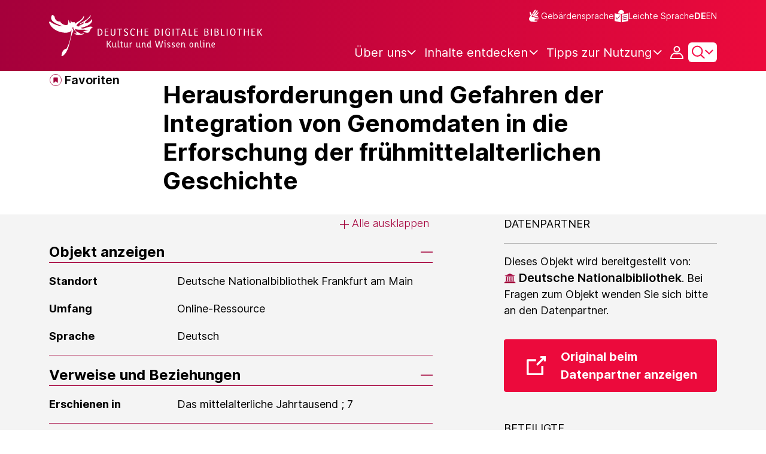

--- FILE ---
content_type: text/html;charset=UTF-8
request_url: https://www.deutsche-digitale-bibliothek.de/item/YQNMKELQARI2NTTSKTSH2URTBLO4ODHG
body_size: 15917
content:





<!DOCTYPE html>
<html lang="de">
<head>
    <title>Herausforderungen und Gefahren der Integration von Genomdaten in die Erforschung der frühmittelalterlichen Geschichte - Deutsche Digitale Bibliothek</title>
    <meta charset="utf-8"/>
    
        <meta name="viewport" content="width=device-width, initial-scale=1"/>
    
    <meta name="mobile-web-app-capable" content="yes"/>
    <meta name="apple-mobile-web-app-status-bar-style" content="default"/>
    <meta name="referrer" content="strict-origin-when-cross-origin"/>

    <link rel="search" title="Deutsche Digitale Bibliothek"
          href="/opensearch_de.osdx"
          type="application/opensearchdescription+xml"/>

    

    <script type="text/javascript" src="/assets/i18n/de/messages-5c88dca3e54385a31546dbb8eb51e59c.js" ></script>

    <script type="text/javascript" src="/assets/vendor/bootstrap-5.3.6/bootstrap.bundle.min-72ebbd786afa713b64f2a5958515f0d3.js" ></script>
    <link rel="stylesheet" href="/assets/vendor/bootstrap-5.3.6/bootstrap.min-2115a3b579b5003c4731570952d0ade9.css" />
    <link rel="stylesheet" href="/assets/main-ddb-1edab04df476290509f3af52320b8422.css" />

    <link rel="icon" sizes="any" href="/assets/favicon/ddb/ddb-favicon-c3882c4d4560ae7c63b60e941c3e6bd4.ico"/>
    <link rel="icon" type="image/svg+xml" href="/assets/favicon/ddb/ddb-favicon-ea43cf3fd0311f5eeda3dbca300356c3.svg"/>
    <link rel="apple-touch-icon" href="/assets/favicon/ddb/ddb-apple-touch-icon-8895b46c7fe49c543ea0e764928768db.png"/>
    <link rel="manifest" href="/assets/favicon/ddb/ddb-d254564d657c982fa1978eff61ed2e5b.webmanifest"/>
    
    
    
    <link rel="canonical"
          href="https://www.deutsche-digitale-bibliothek.de/item/YQNMKELQARI2NTTSKTSH2URTBLO4ODHG"/>
    <meta name="page" content="item" data-providerId="http://www.deutsche-digitale-bibliothek.de/organization/2Q37XY5KXJNJE5MV6SWP3UKKZ6RSBLK5" data-sector="http://ddb.vocnet.org/sparte/sparte002" data-mediaType="http://ddb.vocnet.org/medientyp/mt003"/>
    <meta name="layout" content="main"/>

    
    <meta property="og:title" content="Herausforderungen und Gefahren der Integration von Genomdaten in die Erforschung der frühmittelalterlichen Geschichte"/>
    <meta property="og:type" content="website"/>
    <meta property="og:url" content="https://www.deutsche-digitale-bibliothek.de/item/YQNMKELQARI2NTTSKTSH2URTBLO4ODHG"/>
    <meta property="og:site_name" content="Deutsche Digitale Bibliothek"/>
    <meta property="og:locale" content="de_DE"/>
    <meta property="og:image" content=""/>
    <meta property="og:image:width" content=""/>
    <meta property="og:image:height" content=""/>
    


    
    <!-- Matomo -->
<script>

    function getPageName() {
        return document.querySelector("meta[name=page]").getAttribute("content");
    }

    function getCookie(name) {
        const cookies = document.cookie.split("; ");
        for (const cookie of cookies) {
            const i = cookie.indexOf("=");
            if (i === -1) continue; // skip malformed cookies
            const k = cookie.slice(0, i);
            const v = cookie.slice(i + 1);
            if (k === name) {
                return v;
            }
        }
        return null;
    }

    // Matomo _paq variable
    var _paq = window._paq = window._paq || [];

    const isFullTrackingEnabled = getCookie("cb_cookie_notice");
    if (isFullTrackingEnabled === null) {
        // -------- Phase 1: Before Consent decision (minimal tracking, GDPR compliance) --------
        _paq.push(['requireCookieConsent']);
        _paq.push(['disableBrowserFeatureDetection']); // disables plugins, screen size, etc.
    }

    //---------------- Page specific search analysis ---------------
    var isObjectSearchResultPage = getPageName() === "results";
    var isPersonSearchResultPage = getPageName() === "searchperson";
    var isOrganizationSearchResultPage = getPageName() === "searchinstitution";
    var isArticleSearchResultPage = getPageName() === "searcharticle";
    var isNewspaperSearchResultPage = getPageName() === "newspaper/search";
    var isSearchResultPage = isObjectSearchResultPage || isPersonSearchResultPage || isOrganizationSearchResultPage || isArticleSearchResultPage || isNewspaperSearchResultPage;

    var isItemDetailPage = getPageName() === "item";
    var isNewspaperItemDetailPage = getPageName() === "newspaper/item";

    // Track not Special pages. Those are handled separately in matomoManager.js
    if(!isNewspaperItemDetailPage && !isItemDetailPage && !isSearchResultPage) {
        _paq.push(["trackPageView"]);
    }

    _paq.push(['setDomains', ["viewer.deutsche-digitale-bibliothek.de"]]);
    _paq.push(["setCustomVariable", 1, "js", "on", "visit"]);
    _paq.push(["setExcludedQueryParams", ["by","callback","category","clearFilter","clustered","entityid","facet","facets","facetValues","filterValues","firstHit","hit","id","issuepage","isThumbnailFiltered","keepFilters","lastHit","last_update","minDocs","normdata","offset","onlyWithData","order","query","rows","sort","ALPHA_ASC","ALPHA_DESC","sort_field","random","RELEVANCE","time_asc","time_desc","variantId","viewType","grid","list","thumbnail-filter","search_count","hitNumber","lang","reqType","_","random_seed","randomSeed","randomseed","its_url_id","digitalisat","fbclid"]]);
    _paq.push(["enableLinkTracking"]);
    (function () {
        var u = (("https:" == document.location.protocol) ? "https" : "http") + "://report.deutsche-digitale-bibliothek.de/";
        _paq.push(["setTrackerUrl", u + "matomo.php"]);
        _paq.push(["setSiteId", "3"]);
        var d = document, g = d.createElement("script"), s = d.getElementsByTagName("script")[0];
        g.type = "text/javascript";
        g.async = true;
        g.src = (("https:" == document.location.protocol) ? "https" : "http") + "://report.deutsche-digitale-bibliothek.de/matomo.js";
        s.parentNode.insertBefore(g, s);
    })();
</script>
<noscript><p><img referrerpolicy="no-referrer-when-downgrade" src="https://report.deutsche-digitale-bibliothek.de/matomo.php?idsite=3&amp;rec=1" style="border:0;" alt="" /></p></noscript>
<!-- End Matomo Code -->
</head>



<div id="viewport-info">
    <div class="d-block d-sm-none d-md-none d-lg-none d-xl-none" data-size="xs"></div>
    <div class="d-none d-sm-block d-md-none d-lg-none d-xl-none" data-size="sm"></div>
    <div class="d-none d-sm-none d-md-block d-lg-none d-xl-none" data-size="md"></div>
    <div class="d-none d-sm-none d-md-none d-lg-block d-xl-none" data-size="lg"></div>
    <div class="d-none d-sm-none d-md-none d-lg-none d-xl-block" data-size="xl"></div>
</div>


<body class="theme-ddb item ">

    
        
<div class="cookie-notice" id="cookie-notice2">
    <div class="cookie-wrapper">
        <p>Auf unserer Webseite werden neben den technisch erforderlichen Cookies noch Cookies zur statistischen Auswertung gesetzt. Sie können die Website auch ohne diese Cookies nutzen. Durch Klicken auf „Ich stimme zu“ erklären Sie sich einverstanden, dass wir Cookies zu Analyse-Zwecken setzen. In unserer <a href="/content/datenschutzerklaerung#cookies">Datenschutzerklärung</a> finden Sie weitere Informationen. Dort können Sie Ihre Cookie-Einstellungen jederzeit ändern.</p>
        <button id="cookie-accept" class="btn btn-primary cookie-btn"
                aria-controls="cookie-accept">Ich stimme zu</button>
        <button id="cookie-refuse" class="btn btn-secondary cookie-btn"
                aria-controls="cookie-refuse">Ich lehne ab</button>
    </div>
</div>

        



<a class="visually-hidden-focusable skip-link" href="#main-container">
    Direkt zum Inhalt
</a>

<header class="header">
    <div class="container header-container">
    
        <a href="/" title="Startseite">
            <picture>
                <source srcset="/assets/ddb-logo-lg-09861113a626a68e170a03d1cba40d51.svg" media="(min-width: 768px)"/>
                <img class="logo" src="/assets/ddb-logo-sm-ad9b53faf32d6d976dc03c7dd8a17ca6.svg"
                     alt="Logo: Deutsche Digitale Bibliothek"/>
            </picture>
        </a>

        <div class="header-controls">
            <div class="top-row">
                

<ul class="header-icons-container">
    <li>
        <a href="/content/gebaerdensprache" class="link-header-top sign-language-icon">
            Gebärdensprache
        </a>
    </li>
    <li>
        <a href="/content/leichte-sprache" class="link-header-top header-icon">
            Leichte Sprache
        </a>
    </li>
</ul>
                

<div class="language-switch">
    
    
    
    
        <a href="/item/YQNMKELQARI2NTTSKTSH2URTBLO4ODHG?lang=en" class="link-language" aria-label="Die Sprache der Webseite zu Englisch wechseln">
            <span class="active german">DE</span>
        </a>
        <a href="/item/YQNMKELQARI2NTTSKTSH2URTBLO4ODHG?lang=en" class="link-language" aria-label="Die Sprache der Webseite zu Englisch wechseln">
            <span class="">EN</span>
        </a>
    
</div>

            </div>

            <div class="bottom-row">
                
                <nav class="main-nav">
                    <ul>
                        




    

    <li class="level-1 ">
        


  <button class="open-btn header-dropdown-item-content" type="button"
          data-tippy-dropdown-template-id="ddb-main-f589d58b-2904-4020-8ebb-f232688bd761" data-tippy-placement="bottom">
    <span class="bold-shift" data-text="Über uns">Über uns</span>
  </button>

        
            <div id="ddb-main-f589d58b-2904-4020-8ebb-f232688bd761" style="display: none">
                <div class="header-dropdown">
                    <ul>
                        
                            
                            <li class="level-2 header-dropdown-item ">
                                


  <a class="header-dropdown-item-content" href="/content/wer-wir-sind">
    Wer wir sind
  </a>

                                
                            </li>
                        
                            
                            <li class="level-2 header-dropdown-item ">
                                


  <a class="header-dropdown-item-content" href="/content/wie-wir-organisiert-sind">
    Wie wir organisiert sind
  </a>

                                
                            </li>
                        
                            
                            <li class="level-2 header-dropdown-item ">
                                


  <a class="header-dropdown-item-content" href="/about-us/institutions">
    Beteiligte Kultureinrichtungen
  </a>

                                
                            </li>
                        
                    </ul>
                </div>
            </div>
        
    </li>

    

    <li class="level-1 ">
        


  <button class="open-btn header-dropdown-item-content" type="button"
          data-tippy-dropdown-template-id="ddb-main-1e652d51-ab0c-44ba-bac6-a94ade82d3f5" data-tippy-placement="bottom">
    <span class="bold-shift" data-text="Inhalte entdecken">Inhalte entdecken</span>
  </button>

        
            <div id="ddb-main-1e652d51-ab0c-44ba-bac6-a94ade82d3f5" style="display: none">
                <div class="header-dropdown">
                    <ul>
                        
                            
                            <li class="level-2 header-dropdown-item ">
                                


  <a class="header-dropdown-item-content" href="/content/dossiers">
    Dossiers
  </a>

                                
                            </li>
                        
                            
                            <li class="level-2 header-dropdown-item ">
                                


  <a class="header-dropdown-item-content" href="/content/virtuelle-ausstellungen">
    Virtuelle Ausstellungen
  </a>

                                
                            </li>
                        
                            
                            <li class="level-2 header-dropdown-item ">
                                


  <a class="header-dropdown-item-content" href="/content/lernen-und-entdecken-bildungsangebote-der-deutschen-digitalen-bibliothek">
    Bildungsangebote
  </a>

                                
                            </li>
                        
                            
                            <li class="level-2 header-dropdown-item ">
                                


  <a class="header-dropdown-item-content" href="/content/blog">
    Blog
  </a>

                                
                            </li>
                        
                            
                            <li class="level-2 header-dropdown-item ">
                                


  <a class="header-dropdown-item-content" href="/content/galleries">
    Bildergalerien
  </a>

                                
                            </li>
                        
                            
                            <li class="level-2 header-dropdown-item ">
                                


  <a class="header-dropdown-item-content" href="/content/kalenderblatt">
    Kalenderblatt
  </a>

                                
                            </li>
                        
                    </ul>
                </div>
            </div>
        
    </li>

    

    <li class="level-1 ">
        


  <button class="open-btn header-dropdown-item-content" type="button"
          data-tippy-dropdown-template-id="ddb-main-6ab0a0b2-965b-46a2-95ca-f7cc9547ab10" data-tippy-placement="bottom">
    <span class="bold-shift" data-text="Tipps zur Nutzung">Tipps zur Nutzung</span>
  </button>

        
            <div id="ddb-main-6ab0a0b2-965b-46a2-95ca-f7cc9547ab10" style="display: none">
                <div class="header-dropdown">
                    <ul>
                        
                            
                            <li class="level-2 header-dropdown-item ">
                                


  <a class="header-dropdown-item-content" href="/content/wie-suche-ich-im-portal">
    Wie suche ich im Portal
  </a>

                                
                            </li>
                        
                            
                            <li class="level-2 header-dropdown-item ">
                                


  <a class="header-dropdown-item-content" href="/content/suchergebnisse-verwenden">
    Suchergebnisse verwenden
  </a>

                                
                            </li>
                        
                            
                            <li class="level-2 header-dropdown-item ">
                                


  <a class="header-dropdown-item-content" href="/content/sensible-und-diskriminierende-inhalte-der-deutschen-digitalen-bibliothek">
    Sensible Inhalte
  </a>

                                
                            </li>
                        
                    </ul>
                </div>
            </div>
        
    </li>

                    </ul>
                </nav>

                
                <div class="person-icon">
                    
                    
                        <button class="user logged-out"
                                type="button"
                                data-bs-toggle="modal"
                                data-bs-target="#loginModal"
                                aria-label="Anmelden">
                        </button>
                    
                </div>

                
                <button class="search-icon-wrapper chevron-icon" id="header-search-icon" type="button"
                        data-bs-toggle="collapse"
                        data-bs-target="#searchModuleCollapse"
                        aria-expanded="false" aria-controls="searchModuleCollapse">
                    <span class="icon-search"></span>
                </button>

            
                <a href="/item/findById" id="menuIcon" class="menu" role="button" aria-label="Seitenmenü öffnen" data-bs-toggle="offcanvas" data-bs-target="#sideBar" aria-controls="sideBar" aria-expanded="false">
                    <span class="visually-hidden">Seitenmenü öffnen</span>
                </a>
            </div>
        </div>
    </div>
    
<section class="search-section collapse "
         id="searchModuleCollapse" aria-labelledby="search-section-title">
    <div class="search-section-wrapper container">
        <h2 class="h2-ddb search-section-title" id="search-section-title">
            Deutschlands Kulturerbe digital
        </h2>

        <div class="search-section-form">
            












    






    
    
    


<form action="/searchresults" method="get" role="search" id="form-search" >
    <ul class="navigation-group standard-search">
        <li>
            <button type="button"
                    class="navigation-item js-hide-person-info js-hide-organization-info js-hide-article-info active"
                    id="modal-search-objects"
                    data-url="/searchresults"
                    data-autocomplete-target="/apis/autocomplete"
                    data-placeholder="Suche in mehr als 63 Millionen Objekten"
                    data-text="Objekte"
                    data-value=""
                    aria-selected="true">
                Objekte
            </button>
        </li>
        <li>
            <button type="button"
                    class="navigation-item js-hide-info js-hide-organization-info js-hide-article-info "
                    id="modal-search-persons"
                    data-url="/search/person"
                    data-autocomplete-target="/apis/personAutocomplete"
                    data-placeholder="Suchbegriff eingeben"
                    data-text="Personen"
                    data-value=""
                    aria-selected="false">
                Personen
            </button>

        </li>
        <li>
            <button type="button"
                    class="navigation-item js-hide-info js-hide-person-info js-hide-article-info "
                    id="modal-search-institutions"
                    data-url="/search/organization"
                    data-autocomplete-target="/apis/institutionAutocomplete"
                    data-placeholder="Suchbegriff eingeben"
                    data-text="Organisationen"
                    data-value=""
                    aria-selected="false">
                Organisationen
            </button>
        </li>
        <li>
            <button type="button"
                    class="navigation-item js-hide-info js-hide-person-info js-hide-organization-info "
                    id="modal-search-articles"
                    data-url="/search/content"
                    data-autocomplete-target="/apis/articleAutocomplete"
                    data-placeholder="Suchbegriff eingeben"
                    data-text="Themen"
                    data-value=""
                    aria-selected="false">
                Themen
            </button>
        </li>
    </ul>

    <div class="search-bar-grid
    
    hide-person-info
    hide-organization-info
    hide-article-info">
        <div class="search-bar-extended"></div>
        <input type="search" class="query" name="query" id="search-input"
               aria-label="Suche"
               autocomplete="off"
               placeholder="Suche in mehr als 26 Millionen Objekten"
               value=""/>

        <button type="button" class="clear" aria-label="Eingabefeld löschen"
                data-target-id="search-input" style="display: none;"></button>

        <div class="thumbnail-filter-container">
            <div class="thumbnail-filter-tabs">
                <input type="radio" id="thumbnail-filter-off" name="isThumbnailFiltered"
                       value="false" 
                       data-placeholder="Suche in mehr als 63 Millionen Objekten">
                <label for="thumbnail-filter-off">Alle Objekte</label>
                <input type="radio" id="thumbnail-filter-on" name="isThumbnailFiltered"
                       value="true" checked=checked
                       data-placeholder="Suche in mehr als 26 Millionen Objekten">
                <label for="thumbnail-filter-on">Digitalisierte Objekte</label>
            </div>
        </div>

        <button id="search-submit" type="submit" aria-label="Suche"></button>
    </div>
</form>


        </div>
    </div>
</section>

    
    

<div class="offcanvas offcanvas-end sidebar" tabindex="-1" id="sideBar" data-bs-keyboard="false"
     data-bs-backdrop="false">
    <div class="offcanvas-header">
        <div class="sidebar-header">
            

<div class="language-switch">
    
    
    
    
        <a href="/item/YQNMKELQARI2NTTSKTSH2URTBLO4ODHG?lang=en" class="link-language" aria-label="Die Sprache der Webseite zu Englisch wechseln">
            <span class="active german">DE</span>
        </a>
        <a href="/item/YQNMKELQARI2NTTSKTSH2URTBLO4ODHG?lang=en" class="link-language" aria-label="Die Sprache der Webseite zu Englisch wechseln">
            <span class="">EN</span>
        </a>
    
</div>

            <button type="button" class="close-button" data-bs-dismiss="offcanvas" aria-label="Seitenmenü schließen">
            </button>
        </div>
        

<ul class="header-icons-container">
    <li>
        <a href="/content/gebaerdensprache" class="link-header-top sign-language-icon">
            Gebärdensprache
        </a>
    </li>
    <li>
        <a href="/content/leichte-sprache" class="link-header-top header-icon">
            Leichte Sprache
        </a>
    </li>
</ul>
    </div>

    <div class="offcanvas-body">
        <ul class="nav flex-column accordion" id="sideBarPanels">
            




  

  <li class="level-1 ">
    


  <div class="accordion-header" id="heading-f589d58b-2904-4020-8ebb-f232688bd761">
    <button class="open-btn collapsed"
            type="button"
            data-bs-toggle="collapse"
            data-bs-target="#ddb-f589d58b-2904-4020-8ebb-f232688bd761"
            aria-expanded="false"
            aria-controls="ddb-f589d58b-2904-4020-8ebb-f232688bd761">
      Über uns
    </button>
  </div>

    
      <div class="collapse accordion-collapse" aria-labelledby="heading-f589d58b-2904-4020-8ebb-f232688bd761" id="ddb-f589d58b-2904-4020-8ebb-f232688bd761">
        <ul>
          
            
            <li class="level-2 ">
              


  <a href="/content/wer-wir-sind">
    Wer wir sind
  </a>

              
            </li>
          
            
            <li class="level-2 ">
              


  <a href="/content/wie-wir-organisiert-sind">
    Wie wir organisiert sind
  </a>

              
            </li>
          
            
            <li class="level-2 ">
              


  <a href="/about-us/institutions">
    Beteiligte Kultureinrichtungen
  </a>

              
            </li>
          
        </ul>
      </div>
    
  </li>

  

  <li class="level-1 ">
    


  <div class="accordion-header" id="heading-1e652d51-ab0c-44ba-bac6-a94ade82d3f5">
    <button class="open-btn collapsed"
            type="button"
            data-bs-toggle="collapse"
            data-bs-target="#ddb-1e652d51-ab0c-44ba-bac6-a94ade82d3f5"
            aria-expanded="false"
            aria-controls="ddb-1e652d51-ab0c-44ba-bac6-a94ade82d3f5">
      Inhalte entdecken
    </button>
  </div>

    
      <div class="collapse accordion-collapse" aria-labelledby="heading-1e652d51-ab0c-44ba-bac6-a94ade82d3f5" id="ddb-1e652d51-ab0c-44ba-bac6-a94ade82d3f5">
        <ul>
          
            
            <li class="level-2 ">
              


  <a href="/content/dossiers">
    Dossiers
  </a>

              
            </li>
          
            
            <li class="level-2 ">
              


  <a href="/content/virtuelle-ausstellungen">
    Virtuelle Ausstellungen
  </a>

              
            </li>
          
            
            <li class="level-2 ">
              


  <a href="/content/lernen-und-entdecken-bildungsangebote-der-deutschen-digitalen-bibliothek">
    Bildungsangebote
  </a>

              
            </li>
          
            
            <li class="level-2 ">
              


  <a href="/content/blog">
    Blog
  </a>

              
            </li>
          
            
            <li class="level-2 ">
              


  <a href="/content/galleries">
    Bildergalerien
  </a>

              
            </li>
          
            
            <li class="level-2 ">
              


  <a href="/content/kalenderblatt">
    Kalenderblatt
  </a>

              
            </li>
          
        </ul>
      </div>
    
  </li>

  

  <li class="level-1 ">
    


  <div class="accordion-header" id="heading-6ab0a0b2-965b-46a2-95ca-f7cc9547ab10">
    <button class="open-btn collapsed"
            type="button"
            data-bs-toggle="collapse"
            data-bs-target="#ddb-6ab0a0b2-965b-46a2-95ca-f7cc9547ab10"
            aria-expanded="false"
            aria-controls="ddb-6ab0a0b2-965b-46a2-95ca-f7cc9547ab10">
      Tipps zur Nutzung
    </button>
  </div>

    
      <div class="collapse accordion-collapse" aria-labelledby="heading-6ab0a0b2-965b-46a2-95ca-f7cc9547ab10" id="ddb-6ab0a0b2-965b-46a2-95ca-f7cc9547ab10">
        <ul>
          
            
            <li class="level-2 ">
              


  <a href="/content/wie-suche-ich-im-portal">
    Wie suche ich im Portal
  </a>

              
            </li>
          
            
            <li class="level-2 ">
              


  <a href="/content/suchergebnisse-verwenden">
    Suchergebnisse verwenden
  </a>

              
            </li>
          
            
            <li class="level-2 ">
              


  <a href="/content/sensible-und-diskriminierende-inhalte-der-deutschen-digitalen-bibliothek">
    Sensible Inhalte
  </a>

              
            </li>
          
        </ul>
      </div>
    
  </li>

        </ul>
    </div>
</div>

</header>


    


<div id="main-container" class="container-fluid" role="main">
    

<div class="item-page">
    

    

<div class="container item-header">
    <div class="row">
        <div class="col-xl-2 item-controls-description">
            




    <button class="favorites-button ddb-link add-to-favorites"
            data-bs-toggle="modal"
            data-bs-target="#loginModal"
            aria-label="Zu Favoriten hinzufügen"
            data-tippy-content="Zu Favoriten hinzufügen">
        Favoriten
    </button>




<!-- Confirmation copy modal -->
<div class="modal fade" id="addToFavoritesModal" tabindex="-1" role="dialog"
     aria-labelledby="addToFavoritesModal" aria-hidden="true">
    <div class="modal-dialog modal-dialog-centered" role="document">
        <div class="modal-content">
            <div class="modal-header">
                <div class="modal-title h5-ddb">Das Objekt wurde Ihren Favoriten hinzugefügt.</div>
            </div>

            <div class="modal-body">
                
                <div class="big-text add-to-favorites-description">
                    
                        <input type="hidden" id="default-folder-id" name="default-folder-id" value="">
                        Sie haben bisher noch keine Favoritenlisten erstellt.
                    
                </div>
            </div>

            <div class="modal-footer">
                <input type="hidden" id="item-id" required="required" value=""/>
                <input type="hidden" id="object-type" required="required" value=""/>
                <button type="button" class="btn btn-secondary" data-bs-dismiss="modal">
                    Schließen
                </button>
                
            </div>
        </div>
    </div>
</div>

        </div>

        <div class="col-xl-10 item-title-description">
            <p class="item-object-type">
                
            </p>

            <h1 class="item-title h1-ddb" id="item-title">
                Herausforderungen und Gefahren der Integration von Genomdaten in die Erforschung der frühmittelalterlichen Geschichte
            </h1>

            <div class="show-more-container">
                <button type="button" id="show-more-title" class="ddb-link action expand-all hide"
                        data-related-button-id="show-less-title"
                        data-truncate-target="item-title"
                        aria-expanded="false">Mehr anzeigen</button>
                <button type="button" id="show-less-title" class="ddb-link action collapse-all hide"
                        data-related-button-id="show-more-title"
                        data-show-target="item-title"
                        aria-expanded="true">Weniger anzeigen</button>
            </div>

            <div class="item-detail goto-link off">
                <a href="#item-detail" class="ddb-link jump-mark">
                    zu Verbundenen Objekten
                </a>
            </div>

            



        </div>
    </div>
</div>
    
    <div class="item-detail item-content item-wrapper">
        <div class="container">
            <div class="row">
                <div class="col-12 col-xl-7 item-description accordions">
                    

<div class="accordion accordion-flush accordion-container">
    <div class="d-flex justify-content-end">
        <div class="expandAll">
            <button type="button" class="ddb-link action expand-all"
                    aria-expanded="false">Alle ausklappen
            </button>
        </div>

        <div class="collapseAll hide">
            <button type="button" class="ddb-link action collapse-all"
                    aria-expanded="true">Alle einklappen
            </button>
        </div>
    </div>
    
        

<div class="accordion-item accordion-holder">
    <h2 class="accordion-header accordion-header-holder" id="accordion-1">
        <button class="accordion-button accordion-button-holder"
                type="button"
                data-bs-toggle="collapse"
                data-bs-target="#collapse-1"
                aria-expanded="true"
                aria-controls="collapse-1">
            Objekt anzeigen
        </button>
    </h2>

    <div id="collapse-1" class="accordion-collapse collapse show accordion-collapse-holder">
        <div class="accordion-body accordion-text-holder">
            


    
        <dl class="accordion-text-wrapper" data-id="flex_bibl_014">
            <dt class="accordion-key-wrapper col-md-4">Standort</dt>
            <dd class="col-md-8">
                <div class="accordion-wrapper-item" id="accordion-wrapper-item-1-0">
                    
                        <span>Deutsche Nationalbibliothek Frankfurt am Main</span>
                        <br/>
                    
                </div>
                <button type="button" id="show-more-text-1-0" class="ddb-link action expand-all hide"
                        data-truncate-target="accordion-wrapper-item-1-0"
                        aria-controls="accordion-wrapper-item-1-0"
                        aria-expanded="false">Mehr anzeigen</button>
                <button type="button" id="show-less-text-1-0" class="ddb-link action collapse-all hide"
                        data-show-target="accordion-wrapper-item-1-0"
                        aria-controls="accordion-wrapper-item-1-0"
                        aria-expanded="true">Weniger anzeigen</button>
            </dd>
        </dl>
    
        <dl class="accordion-text-wrapper" data-id="flex_bibl_009">
            <dt class="accordion-key-wrapper col-md-4">Umfang</dt>
            <dd class="col-md-8">
                <div class="accordion-wrapper-item" id="accordion-wrapper-item-1-1">
                    
                        <span>Online-Ressource</span>
                        <br/>
                    
                </div>
                <button type="button" id="show-more-text-1-1" class="ddb-link action expand-all hide"
                        data-truncate-target="accordion-wrapper-item-1-1"
                        aria-controls="accordion-wrapper-item-1-1"
                        aria-expanded="false">Mehr anzeigen</button>
                <button type="button" id="show-less-text-1-1" class="ddb-link action collapse-all hide"
                        data-show-target="accordion-wrapper-item-1-1"
                        aria-controls="accordion-wrapper-item-1-1"
                        aria-expanded="true">Weniger anzeigen</button>
            </dd>
        </dl>
    
        <dl class="accordion-text-wrapper" data-id="flex_bibl_008">
            <dt class="accordion-key-wrapper col-md-4">Sprache</dt>
            <dd class="col-md-8">
                <div class="accordion-wrapper-item" id="accordion-wrapper-item-1-2">
                    
                        <span>Deutsch</span>
                        <br/>
                    
                </div>
                <button type="button" id="show-more-text-1-2" class="ddb-link action expand-all hide"
                        data-truncate-target="accordion-wrapper-item-1-2"
                        aria-controls="accordion-wrapper-item-1-2"
                        aria-expanded="false">Mehr anzeigen</button>
                <button type="button" id="show-less-text-1-2" class="ddb-link action collapse-all hide"
                        data-show-target="accordion-wrapper-item-1-2"
                        aria-controls="accordion-wrapper-item-1-2"
                        aria-expanded="true">Weniger anzeigen</button>
            </dd>
        </dl>
    







        </div>
    </div>
</div>
    
    
        

<div class="accordion-item accordion-holder">
    <h2 class="accordion-header accordion-header-holder" id="accordion-2">
        <button class="accordion-button accordion-button-holder"
                type="button"
                data-bs-toggle="collapse"
                data-bs-target="#collapse-2"
                aria-expanded="true"
                aria-controls="collapse-2">
            Verweise und Beziehungen
        </button>
    </h2>

    <div id="collapse-2" class="accordion-collapse collapse show accordion-collapse-holder">
        <div class="accordion-body accordion-text-holder">
            



    
        <dl class="accordion-text-wrapper" data-id="flex_bibl_004">
            <dt class="accordion-key-wrapper col-md-4">Erschienen in</dt>
            <dd class="col-md-8">
                <div class="accordion-wrapper-item" id="accordion-wrapper-item-2-0">
                    
                        <span>Das mittelalterliche Jahrtausend ; 7</span>
                        <br/>
                    
                </div>
                <button type="button" id="show-more-text-2-0" class="ddb-link action expand-all hide"
                        data-truncate-target="accordion-wrapper-item-2-0"
                        aria-controls="accordion-wrapper-item-2-0"
                        aria-expanded="false">Mehr anzeigen</button>
                <button type="button" id="show-less-text-2-0" class="ddb-link action collapse-all hide"
                        data-show-target="accordion-wrapper-item-2-0"
                        aria-controls="accordion-wrapper-item-2-0"
                        aria-expanded="true">Weniger anzeigen</button>
            </dd>
        </dl>
    






        </div>
    </div>
</div>
    
    
        

<div class="accordion-item accordion-holder">
    <h2 class="accordion-header accordion-header-holder" id="accordion-3">
        <button class="accordion-button accordion-button-holder"
                type="button"
                data-bs-toggle="collapse"
                data-bs-target="#collapse-3"
                aria-expanded="true"
                aria-controls="collapse-3">
            Klassifikation und Themen
        </button>
    </h2>

    <div id="collapse-3" class="accordion-collapse collapse show accordion-collapse-holder">
        <div class="accordion-body accordion-text-holder">
            




    
        <dl class="accordion-text-wrapper" data-id="flex_mus_neu_350">
            <dt class="accordion-key-wrapper col-md-4  ">
                <span class="">Schlagwort</span>
            </dt>

            <dd class="col-md-8  ">
                <div class="accordion-wrapper-item" id="accordion-wrapper-item-3-0">
                    
                        



  
    Völkerwanderungszeit
  

                        <br/>
                    
                        



  
    Mediävistik
  

                        <br/>
                    
                        



  
    Genanalyse
  

                        <br/>
                    
                        



  
    Forschungsmethode
  

                        <br/>
                    
                        



  
    Traditionsgeschichtliche Forschung
  

                        <br/>
                    
                        



  
    Geschichtswissenschaft
  

                        <br/>
                    
                        



  
    Geschichtsschreibung
  

                        <br/>
                    
                        



  
    Alte DNA
  

                        <br/>
                    
                        



  
    Genealogie
  

                        <br/>
                    
                        



  
    Mediävistik
  

                        <br/>
                    
                        



  
    Archäologie
  

                        <br/>
                    
                        



  
    Mittelalterliche Archäologie
  

                        <br/>
                    
                        



  
    <span class="flex_mus_neu_350">Mittelalter</span>
  

                        <br/>
                    
                        



  
    <span class="flex_mus_neu_350">Genanalyse</span>
  

                        <br/>
                    
                </div>
                <button type="button" id="show-more-text-3-0" class="ddb-link action expand-all hide"
                        data-truncate-target="accordion-wrapper-item-3-0"
                        aria-controls="accordion-wrapper-item-3-0"
                        aria-expanded="false">Mehr anzeigen</button>
                <button type="button" id="show-less-text-3-0" class="ddb-link action collapse-all hide"
                        data-show-target="accordion-wrapper-item-3-0"
                        aria-controls="accordion-wrapper-item-3-0"
                        aria-expanded="true">Weniger anzeigen</button>
            </dd>
        </dl>
    





        </div>
    </div>
</div>
    
    
        

<div class="accordion-item accordion-holder">
    <h2 class="accordion-header accordion-header-holder" id="accordion-4">
        <button class="accordion-button accordion-button-holder"
                type="button"
                data-bs-toggle="collapse"
                data-bs-target="#collapse-4"
                aria-expanded="true"
                aria-controls="collapse-4">
            Beteiligte, Orts- und Zeitangaben
        </button>
    </h2>

    <div id="collapse-4" class="accordion-collapse collapse show accordion-collapse-holder">
        <div class="accordion-body accordion-text-holder">
            





    
        <dl class="accordion-text-wrapper" data-id="flex_mus_neu_100">
            <dt class="accordion-key-wrapper col-md-4   event-header">
                <span class="">Ereignis</span>
            </dt>

            <dd class="col-md-8  event-header">
                <div class="accordion-wrapper-item" id="accordion-wrapper-item-4-0">
                    
                        



  
    <span class="flex_mus_neu_100">Veröffentlichung</span>
  

                        <br/>
                    
                </div>
                <button type="button" id="show-more-text-4-0" class="ddb-link action expand-all hide"
                        data-truncate-target="accordion-wrapper-item-4-0"
                        aria-controls="accordion-wrapper-item-4-0"
                        aria-expanded="false">Mehr anzeigen</button>
                <button type="button" id="show-less-text-4-0" class="ddb-link action collapse-all hide"
                        data-show-target="accordion-wrapper-item-4-0"
                        aria-controls="accordion-wrapper-item-4-0"
                        aria-expanded="true">Weniger anzeigen</button>
            </dd>
        </dl>
    
        <dl class="accordion-text-wrapper" data-id="flex_mus_neu_120">
            <dt class="accordion-key-wrapper col-md-4  event-content ">
                <span class="">(wo)</span>
            </dt>

            <dd class="col-md-8 event-content ">
                <div class="accordion-wrapper-item" id="accordion-wrapper-item-4-1">
                    
                        



  
    <span class="flex_mus_neu_120">Berlin</span>
  

                        <br/>
                    
                </div>
                <button type="button" id="show-more-text-4-1" class="ddb-link action expand-all hide"
                        data-truncate-target="accordion-wrapper-item-4-1"
                        aria-controls="accordion-wrapper-item-4-1"
                        aria-expanded="false">Mehr anzeigen</button>
                <button type="button" id="show-less-text-4-1" class="ddb-link action collapse-all hide"
                        data-show-target="accordion-wrapper-item-4-1"
                        aria-controls="accordion-wrapper-item-4-1"
                        aria-expanded="true">Weniger anzeigen</button>
            </dd>
        </dl>
    
        <dl class="accordion-text-wrapper" data-id="flex_mus_neu_110">
            <dt class="accordion-key-wrapper col-md-4  event-content ">
                <span class="">(wer)</span>
            </dt>

            <dd class="col-md-8 event-content ">
                <div class="accordion-wrapper-item" id="accordion-wrapper-item-4-2">
                    
                        



  
    <span class="flex_mus_neu_110">Berlin-Brandenburgische Akademie der Wissenschaften</span>
  

                        <br/>
                    
                </div>
                <button type="button" id="show-more-text-4-2" class="ddb-link action expand-all hide"
                        data-truncate-target="accordion-wrapper-item-4-2"
                        aria-controls="accordion-wrapper-item-4-2"
                        aria-expanded="false">Mehr anzeigen</button>
                <button type="button" id="show-less-text-4-2" class="ddb-link action collapse-all hide"
                        data-show-target="accordion-wrapper-item-4-2"
                        aria-controls="accordion-wrapper-item-4-2"
                        aria-expanded="true">Weniger anzeigen</button>
            </dd>
        </dl>
    
        <dl class="accordion-text-wrapper" data-id="flex_mus_neu_130">
            <dt class="accordion-key-wrapper col-md-4  event-content ">
                <span class="">(wann)</span>
            </dt>

            <dd class="col-md-8 event-content ">
                <div class="accordion-wrapper-item" id="accordion-wrapper-item-4-3">
                    
                        



  
    <span class="flex_mus_neu_130">2023</span>
  

                        <br/>
                    
                </div>
                <button type="button" id="show-more-text-4-3" class="ddb-link action expand-all hide"
                        data-truncate-target="accordion-wrapper-item-4-3"
                        aria-controls="accordion-wrapper-item-4-3"
                        aria-expanded="false">Mehr anzeigen</button>
                <button type="button" id="show-less-text-4-3" class="ddb-link action collapse-all hide"
                        data-show-target="accordion-wrapper-item-4-3"
                        aria-controls="accordion-wrapper-item-4-3"
                        aria-expanded="true">Weniger anzeigen</button>
            </dd>
        </dl>
    
        <dl class="accordion-text-wrapper" data-id="flex_arch_014">
            <dt class="accordion-key-wrapper col-md-4   ">
                <span class="">Urheber</span>
            </dt>

            <dd class="col-md-8  ">
                <div class="accordion-wrapper-item" id="accordion-wrapper-item-4-4">
                    
                        



  
    
      <a href="/person/gnd/123509602" class="ddb-text-link person">Geary, Patrick J.</a>
    
  

                        <br/>
                    
                </div>
                <button type="button" id="show-more-text-4-4" class="ddb-link action expand-all hide"
                        data-truncate-target="accordion-wrapper-item-4-4"
                        aria-controls="accordion-wrapper-item-4-4"
                        aria-expanded="false">Mehr anzeigen</button>
                <button type="button" id="show-less-text-4-4" class="ddb-link action collapse-all hide"
                        data-show-target="accordion-wrapper-item-4-4"
                        aria-controls="accordion-wrapper-item-4-4"
                        aria-expanded="true">Weniger anzeigen</button>
            </dd>
        </dl>
    
        <dl class="accordion-text-wrapper" data-id="flex_bibl_002">
            <dt class="accordion-key-wrapper col-md-4   ">
                <span class="">Beteiligte Personen und Organisationen</span>
            </dt>

            <dd class="col-md-8  ">
                <div class="accordion-wrapper-item" id="accordion-wrapper-item-4-5">
                    
                        



  
    
      <a href="/person/gnd/123414091" class="ddb-text-link person">Borgolte, Michael</a>
    
  

                        <br/>
                    
                </div>
                <button type="button" id="show-more-text-4-5" class="ddb-link action expand-all hide"
                        data-truncate-target="accordion-wrapper-item-4-5"
                        aria-controls="accordion-wrapper-item-4-5"
                        aria-expanded="false">Mehr anzeigen</button>
                <button type="button" id="show-less-text-4-5" class="ddb-link action collapse-all hide"
                        data-show-target="accordion-wrapper-item-4-5"
                        aria-controls="accordion-wrapper-item-4-5"
                        aria-expanded="true">Weniger anzeigen</button>
            </dd>
        </dl>
    




        </div>
    </div>
</div>
    
    
        

<div class="accordion-item accordion-holder">
    <h2 class="accordion-header accordion-header-holder" id="accordion-5">
        <button class="accordion-button accordion-button-holder"
                type="button"
                data-bs-toggle="collapse"
                data-bs-target="#collapse-5"
                aria-expanded="true"
                aria-controls="collapse-5">
            Weitere Informationen
        </button>
    </h2>

    <div id="collapse-5" class="accordion-collapse collapse show accordion-collapse-holder">
        <div class="accordion-body accordion-text-holder">
            






    


    
        <dl class="accordion-text-wrapper" data-id="flex_bibl_013b">
            <dt class="accordion-key-wrapper col-md-4">URN</dt>
            <dd class="col-md-8">
                
                    
                        <div class="accordion-wrapper-item" id="accordion-wrapper-item-5-0">



  
    <span class="flex_bibl_013b">urn:nbn:de:kobv:b4-opus4-38876</span>
  
</div>
                        <button type="button" id="show-more-text-5-0" class="ddb-link action expand-all hide"
                                data-truncate-target="accordion-wrapper-item-5-0"
                                aria-controls="accordion-wrapper-item-5-0"
                                aria-expanded="false">Mehr anzeigen</button>
                        <button type="button" id="show-less-text-5-0" class="ddb-link action collapse-all hide"
                                data-show-target="accordion-wrapper-item-5-0"
                                aria-controls="accordion-wrapper-item-5-0"
                                aria-expanded="true">Weniger anzeigen</button>
                    
                
            </dd>
        </dl>
    
        <dl class="accordion-text-wrapper" data-id="&lt;item:rights&gt;">
            <dt class="accordion-key-wrapper col-md-4">Rechteinformation</dt>
            <dd class="col-md-8">
                
                    
                        <div class="accordion-wrapper-item" id="accordion-wrapper-item-5-1">



  
    <span class="&lt;item:rights&gt;">Der Zugriff auf das Objekt ist unbeschränkt möglich.</span>
  
</div>
                        <button type="button" id="show-more-text-5-1" class="ddb-link action expand-all hide"
                                data-truncate-target="accordion-wrapper-item-5-1"
                                aria-controls="accordion-wrapper-item-5-1"
                                aria-expanded="false">Mehr anzeigen</button>
                        <button type="button" id="show-less-text-5-1" class="ddb-link action collapse-all hide"
                                data-show-target="accordion-wrapper-item-5-1"
                                aria-controls="accordion-wrapper-item-5-1"
                                aria-expanded="true">Weniger anzeigen</button>
                    
                
            </dd>
        </dl>
    
        <dl class="accordion-text-wrapper" data-id="&lt;cortex:ingest-date&gt;">
            <dt class="accordion-key-wrapper col-md-4">Letzte Aktualisierung</dt>
            <dd class="col-md-8">
                
                    
                        <span>14.08.2025, 10:50 MESZ</span>
                        <span class="icon-info" tabindex="0"
                              data-tippy-content="Das Datum „Letzte Aktualisierung” gibt an, wann Daten zu einem Objekt das letzte Mal in die Deutsche Digitale Bibliothek eingespielt wurden, z.B. im Rahmen eines Daten-Updates.">
                        </span>
                    
                
            </dd>
        </dl>
    



        </div>
    </div>
</div>
    
</div>
                </div>

                <div class="col-12 col-xl-4 offset-xl-1 item-description core-data-col">
                    

<div class="item-core-data-detail">
    <div class="institution">
        <h2 class="label-core-data">Datenpartner</h2>
        <hr aria-hidden="true"/>

        <div class="institution-title">
            <span>Dieses Objekt wird bereitgestellt von:</span><br>
            <a href="/organization/2Q37XY5KXJNJE5MV6SWP3UKKZ6RSBLK5" class="ddb-link organization">Deutsche Nationalbibliothek</a>.
            <span>Bei Fragen zum Objekt wenden Sie sich bitte an den Datenpartner.</span>
        </div>

        
        
            <div class="institution-link-container">
                <a class="institution-link piwik_link_top" href="https://d-nb.info/1308856245/34" target="_blank" rel="noopener"><span
                        class="institution-link-text">
                    Original beim Datenpartner anzeigen
                </span></a>
            </div>
        
    </div>
</div>

                    


                    



    <div class="item-core-data-detail">
        <h2 class="label-core-data">Beteiligte</h2>
        <hr aria-hidden="true"/>

        <ul class="core-value list-unstyled" id="core-value">
            
                    <li class="label-core-value">
                        
                            
                                <a href="/person/gnd/123509602" class="ddb-link person">Geary, Patrick J.</a>
                            
                            
                        
                    </li>
            
                    <li class="label-core-value">
                        
                            
                                <a href="/person/gnd/123414091" class="ddb-link person">Borgolte, Michael</a>
                            
                            
                        
                    </li>
            
                    <li class="label-core-value">
                        
                            Berlin-Brandenburgische Akademie der Wissenschaften
                        
                    </li>
            
        </ul>
        <button type="button" id="show-more-core-text" class="ddb-link action expand-all hide"
                data-related-button-id="show-less-core-text"
                data-truncate-target="core-value"
                aria-expanded="false">Mehr anzeigen</button>
        <button type="button" id="show-less-core-text" class="ddb-link action collapse-all hide"
                data-related-button-id="show-more-core-text"
                data-show-target="core-value"
                aria-expanded="true">Weniger anzeigen</button>
    </div>

                    


    <div class="item-core-data-detail">
        <h2 class="label-core-data">Entstanden</h2>
        <hr  aria-hidden="true" />
        <ul class="core-value list-unstyled" id="core-dates">
            
                <li class="label-core-value">2023</li>
            
        </ul>
        <button type="button" id="show-more-core-dates" class="ddb-link action expand-all hide"
                data-related-button-id="show-less-core-dates"
                data-truncate-target="core-dates"
                aria-expanded="false">Mehr anzeigen</button>
        <button type="button" id="show-less-core-dates" class="ddb-link action collapse-all hide"
                data-related-button-id="show-more-core-dates"
                data-show-target="core-dates"
                aria-expanded="true">Weniger anzeigen</button>
    </div>

                </div>
            </div>
        </div>
    </div>

    <div class="social-icons-section">
        


<p class="share-page-label">Seite teilen:</p>

<a href="/item/findById" id="facebook_share_page" class="social-media facebook" target="_blank"><span class="visually-hidden">Link auf diese Seite in Facebook teilen</span>
</a>
<a href="/item/findById" id="twitter_share_page" class="social-media twitter" target="_blank"><span class="visually-hidden">Link auf diese Seite in Twitter teilen</span>
</a>

<a href="/item/findById" id="linkedIn_share_page" class="social-media linkedIn" target="_blank"><span class="visually-hidden">Link auf diese Seite in Mastodon teilen</span>
</a>

<a href="/item/findById" id="mail_share_page" class="social-media mail" target="_blank"><span class="visually-hidden">Link auf diese Seite per Mail versenden</span>
</a>

<a href="http://www.deutsche-digitale-bibliothek.de/item/YQNMKELQARI2NTTSKTSH2URTBLO4ODHG" class="social-media link" href="#" data-bs-toggle="modal" data-bs-target="#copyLinkToPublicPageModal">
    <span class="visually-hidden">Link auf diese Seite kopieren</span>
</a>

<div>
    

<!-- Confirmation copy link to public page modal -->
<div class="modal fade" id="copyLinkToPublicPageModal" tabindex="-1" role="dialog"
     aria-labelledby="copyLinkToPublicPageModal" aria-hidden="true">
    <div class="modal-dialog modal-dialog-centered" role="document">
        <div class="modal-content">
            <div class="modal-header">
                <h2 class="modal-title h5-ddb">Link auf diese Seite</h2>
            </div>

            <div class="modal-body">
                
                    

<input type="text" readonly
       class="form-control-plaintext text-input "
       name="link-to-current-page"
       id="link-to-public-page"
       value=""
       
       aria-errormessage="feedback-link-to-public-page"
       aria-label=""
       placeholder=""
       
    >


                
                <div id="link-copied-message" class="hide" role="status">Der Link wurde in die Zwischenablage kopiert.</div>
            </div>

            <div class="modal-footer">
                <button type="button" id="copy-link-to-public-page-button" aria-label="CopyLink"
                        class="btn btn-primary">
                    Link kopieren
                </button>
                <button type="button" class="btn btn-secondary" data-bs-dismiss="modal">
                    Schließen
                </button>
            </div>
        </div>
    </div>
</div>
</div>

    </div>

    


    <div class="container similar-objects">
        





    


<div class="profile-favorite-header">
    
    <h2 class="h2-ddb">
        
            Ähnliche Objekte
            (12)
        
        
    </h2>


    
        <div class="d-flex align-items-end d-none d-lg-flex">
            <button class="icon-left-arrow-anchor carousel-navigation-button" role="button" data-bs-target="#similar-objects"
                    data-bs-slide="prev" aria-label="Zurück"></button>

            <button class="icon-right-arrow-anchor carousel-navigation-button" role="button" data-bs-target="#similar-objects"
                    data-bs-slide="next" aria-label="Weiter"></button>
        </div>
    


    
        <div class="d-flex align-items-end d-none d-md-flex d-lg-none">
            <button class="icon-left-arrow-anchor carousel-navigation-button" role="button"
                    data-bs-target="#similar-objects-md"
                    data-bs-slide="prev" aria-label="Zurück"></button>

            <button class="icon-right-arrow-anchor carousel-navigation-button" role="button"
                    data-bs-target="#similar-objects-md"
                    data-bs-slide="next" aria-label="Zurück"></button>
        </div>
    
</div>



    <div id="similar-objects" class="ddb-carousel carousel carousel-dark slide d-none d-lg-block pointer-event"
         data-bs-interval="false">
        <div class="carousel-inner">
            
                
                    <div class="carousel-item active ">
                        <div class="row">
                            

                            
                                
                            

                                
                                    
                                    
                                    

<div class="col similar-objects">
    <a href="/item/2N6PHA24RUAYXWPHWZGGODIRAEXQ2RMK">
        
            <div class="no-digitalisat">
                <img src="/assets/placeholder/searchResultMediaNoDigitisedMedia.png" alt="Herausforderungen und Gefahren der Integration von Genomdaten in die Erforschung der frühmittelalterlichen Geschichte"/>
            </div>
        
    </a>
    

    <h3 class="h4-ddb ddb-carousel-item-title">Herausforderungen und Gefahren der Integration von Genomdaten in die Erforschung der frühmittelalterlichen Geschichte</h3>
</div>

                                
                                
                            

                            
                                
                            

                                
                                    
                                    
                                    

<div class="col similar-objects">
    <a href="/item/BL7ZQYEOZFHCGBJZ6WJYXEFQIFMXRVGF">
        
            <div class="no-digitalisat">
                <img src="/assets/placeholder/searchResultMediaNoDigitisedMedia.png" alt="Vortragsreihe: Europa 92 - Gefahr, Herausforderung, Aufgabe?"/>
            </div>
        
    </a>
    
        <p class="ddb-teaser-text ddb-carousel-item-label">Archivale</p>
    

    <h3 class="h4-ddb ddb-carousel-item-title">Vortragsreihe: Europa 92 - Gefahr, Herausforderung, Aufgabe?</h3>
</div>

                                
                                
                            

                            
                                
                            

                                
                                    
                                    
                                    

<div class="col similar-objects">
    <a href="/item/KTUNFOBKNVFU3DU3SACZYJCTVQBFBVHQ">
        
            <img src="/assets/placeholder/searchResultMediaUnknown.png" alt="Deep Fake : Gefahren, Herausforderungen und Lösungswege"/>
        
    </a>
    

    <h3 class="h4-ddb ddb-carousel-item-title">Deep Fake : Gefahren, Herausforderungen und Lösungswege</h3>
</div>

                                
                                
                            

                            
                                
                            

                                
                                    
                                    
                                    

<div class="col similar-objects">
    <a href="/item/Q3CACOZ2I7AQSHIWGQDHKQRRI5KIV7XV">
        
            <div class="no-digitalisat">
                <img src="/assets/placeholder/searchResultMediaNoDigitisedMedia.png" alt="Zusammenwachsen : die Herausforderungen der Integration"/>
            </div>
        
    </a>
    

    <h3 class="h4-ddb ddb-carousel-item-title">Zusammenwachsen : die Herausforderungen der Integration</h3>
</div>

                                
                                
                            
                            
                        </div>
                    </div>
                
            
                
            
                
            
                
            
                
                    <div class="carousel-item  ">
                        <div class="row">
                            

                            
                                
                            

                                
                                    
                                    
                                    

<div class="col similar-objects">
    <a href="/item/GZFJZBPH4RBA4L3CTBXH7Z3DFHOO6JWY">
        
            <div class="no-digitalisat">
                <img src="/assets/placeholder/searchResultMediaNoDigitisedMedia.png" alt="Zusammenwachsen : die Herausforderungen der Integration"/>
            </div>
        
    </a>
    

    <h3 class="h4-ddb ddb-carousel-item-title">Zusammenwachsen : die Herausforderungen der Integration</h3>
</div>

                                
                                
                            

                            
                                
                            

                                
                                    
                                    
                                    

<div class="col similar-objects">
    <a href="/item/YPQFCL64QDOVBEOJIT3D3MEEPW57X7QO">
        
            <div class="no-digitalisat">
                <img src="/assets/placeholder/searchResultMediaNoDigitisedMedia.png" alt="Integration in Gefahr - Flüchtlingskinder überfordern Schulen"/>
            </div>
        
    </a>
    
        <p class="ddb-teaser-text ddb-carousel-item-label">Audiovisuelles Material</p>
    

    <h3 class="h4-ddb ddb-carousel-item-title">Integration in Gefahr - Flüchtlingskinder überfordern Schulen</h3>
</div>

                                
                                
                            

                            
                                
                            

                                
                                    
                                    
                                    

<div class="col similar-objects">
    <a href="/item/BP4RK2PUIIQUITF64ZT6OIPWF6NZVQJZ">
        
            <div class="no-digitalisat">
                <img src="/assets/placeholder/searchResultMediaNoDigitisedMedia.png" alt="Populismus. Herausforderung oder Gefahr für die Demokratie?"/>
            </div>
        
    </a>
    
        <p class="ddb-teaser-text ddb-carousel-item-label">Aufsatzsammlung</p>
    

    <h3 class="h4-ddb ddb-carousel-item-title">Populismus. Herausforderung oder Gefahr für die Demokratie?</h3>
</div>

                                
                                
                            

                            
                                
                            

                                
                                    
                                    
                                    

<div class="col similar-objects">
    <a href="/item/MGTUEA4QWTUYOBCEPZBZNAWEUCVAGATJ">
        
            <div class="no-digitalisat">
                <img src="/assets/placeholder/searchResultMediaNoDigitisedMedia.png" alt="Wildbachbericht Bayern, Teil 1.. Grundlagen, Gefahren, Herausforderungen"/>
            </div>
        
    </a>
    

    <h3 class="h4-ddb ddb-carousel-item-title">Wildbachbericht Bayern, Teil 1.. Grundlagen, Gefahren, Herausforderungen</h3>
</div>

                                
                                
                            
                            
                        </div>
                    </div>
                
            
                
            
                
            
                
            
                
                    <div class="carousel-item  ">
                        <div class="row">
                            

                            
                                
                            

                                
                                    
                                    
                                    

<div class="col similar-objects">
    <a href="/item/F5N7GU7L3SAMIQ3NUFM7YVH22YKOW3V3">
        
            <div class="no-digitalisat">
                <img src="/assets/placeholder/searchResultMediaNoDigitisedMedia.png" alt="Die weltweite Gefahr : Terrorismus als internationale Herausforderung"/>
            </div>
        
    </a>
    
        <p class="ddb-teaser-text ddb-carousel-item-label">Aufsatzsammlung</p>
    

    <h3 class="h4-ddb ddb-carousel-item-title">Die weltweite Gefahr : Terrorismus als internationale Herausforderung</h3>
</div>

                                
                                
                            

                            
                                
                            

                                
                                    
                                    
                                    

<div class="col similar-objects">
    <a href="/item/LUQUY4NOMVG7XL2ZV52I4HRRTU2RNQOY">
        
            <div class="no-digitalisat">
                <img src="/assets/placeholder/searchResultMediaNoDigitisedMedia.png" alt="Integration : Herausforderung für die sonderschulische Praxis"/>
            </div>
        
    </a>
    

    <h3 class="h4-ddb ddb-carousel-item-title">Integration : Herausforderung für die sonderschulische Praxis</h3>
</div>

                                
                                
                            

                            
                                
                            

                                
                                    
                                    
                                    

<div class="col similar-objects">
    <a href="/item/O6XUT3553ZBUI5Z7UVBIN5I2G5RTYQHL">
        
            <div class="no-digitalisat">
                <img src="/assets/placeholder/searchResultMediaNoDigitisedMedia.png" alt="Integration als Bildungsaufgabe!? : Herausforderungen - Möglichkeiten - Chancen"/>
            </div>
        
    </a>
    

    <h3 class="h4-ddb ddb-carousel-item-title">Integration als Bildungsaufgabe!? : Herausforderungen - Möglichkeiten - Chancen</h3>
</div>

                                
                                
                            

                            
                                
                            

                                
                                    
                                    
                                    

<div class="col similar-objects">
    <a href="/item/6UOWPKWKCWLWNSL76ZLQCRA4WDONDIZL">
        
            <div class="no-digitalisat">
                <img src="/assets/placeholder/searchResultMediaNoDigitisedMedia.png" alt="Herausforderungen in Kommunen : Wohnungsmarkt, Innenstadt, Integration"/>
            </div>
        
    </a>
    

    <h3 class="h4-ddb ddb-carousel-item-title">Herausforderungen in Kommunen : Wohnungsmarkt, Innenstadt, Integration</h3>
</div>

                                
                                
                            
                            
                        </div>
                    </div>
                
            
                
            
                
            
                
            
        </div>
    </div>


    <div id="similar-objects-md" class="ddb-carousel carousel carousel-dark slide d-none d-md-block d-lg-none pointer-event">
        <div class="carousel-inner">
            
                
                    <div class="carousel-item active ">
                        <div class="row">
                            

                            
                                
                            
                                
                                    

<div class="col similar-objects">
    <a href="/item/2N6PHA24RUAYXWPHWZGGODIRAEXQ2RMK">
        
            <div class="no-digitalisat">
                <img src="/assets/placeholder/searchResultMediaNoDigitisedMedia.png" alt="Herausforderungen und Gefahren der Integration von Genomdaten in die Erforschung der frühmittelalterlichen Geschichte"/>
            </div>
        
    </a>
    

    <h3 class="h4-ddb ddb-carousel-item-title">Herausforderungen und Gefahren der Integration von Genomdaten in die Erforschung der frühmittelalterlichen Geschichte</h3>
</div>

                                
                                
                            

                            
                                
                            
                                
                                    

<div class="col similar-objects">
    <a href="/item/BL7ZQYEOZFHCGBJZ6WJYXEFQIFMXRVGF">
        
            <div class="no-digitalisat">
                <img src="/assets/placeholder/searchResultMediaNoDigitisedMedia.png" alt="Vortragsreihe: Europa 92 - Gefahr, Herausforderung, Aufgabe?"/>
            </div>
        
    </a>
    
        <p class="ddb-teaser-text ddb-carousel-item-label">Archivale</p>
    

    <h3 class="h4-ddb ddb-carousel-item-title">Vortragsreihe: Europa 92 - Gefahr, Herausforderung, Aufgabe?</h3>
</div>

                                
                                
                            

                            
                                
                            
                                
                                    

<div class="col similar-objects">
    <a href="/item/KTUNFOBKNVFU3DU3SACZYJCTVQBFBVHQ">
        
            <img src="/assets/placeholder/searchResultMediaUnknown.png" alt="Deep Fake : Gefahren, Herausforderungen und Lösungswege"/>
        
    </a>
    

    <h3 class="h4-ddb ddb-carousel-item-title">Deep Fake : Gefahren, Herausforderungen und Lösungswege</h3>
</div>

                                
                                
                            
                            
                        </div>
                    </div>
                
            
                
            
                
            
                
                    <div class="carousel-item  ">
                        <div class="row">
                            

                            
                                
                            
                                
                                    

<div class="col similar-objects">
    <a href="/item/Q3CACOZ2I7AQSHIWGQDHKQRRI5KIV7XV">
        
            <div class="no-digitalisat">
                <img src="/assets/placeholder/searchResultMediaNoDigitisedMedia.png" alt="Zusammenwachsen : die Herausforderungen der Integration"/>
            </div>
        
    </a>
    

    <h3 class="h4-ddb ddb-carousel-item-title">Zusammenwachsen : die Herausforderungen der Integration</h3>
</div>

                                
                                
                            

                            
                                
                            
                                
                                    

<div class="col similar-objects">
    <a href="/item/GZFJZBPH4RBA4L3CTBXH7Z3DFHOO6JWY">
        
            <div class="no-digitalisat">
                <img src="/assets/placeholder/searchResultMediaNoDigitisedMedia.png" alt="Zusammenwachsen : die Herausforderungen der Integration"/>
            </div>
        
    </a>
    

    <h3 class="h4-ddb ddb-carousel-item-title">Zusammenwachsen : die Herausforderungen der Integration</h3>
</div>

                                
                                
                            

                            
                                
                            
                                
                                    

<div class="col similar-objects">
    <a href="/item/YPQFCL64QDOVBEOJIT3D3MEEPW57X7QO">
        
            <div class="no-digitalisat">
                <img src="/assets/placeholder/searchResultMediaNoDigitisedMedia.png" alt="Integration in Gefahr - Flüchtlingskinder überfordern Schulen"/>
            </div>
        
    </a>
    
        <p class="ddb-teaser-text ddb-carousel-item-label">Audiovisuelles Material</p>
    

    <h3 class="h4-ddb ddb-carousel-item-title">Integration in Gefahr - Flüchtlingskinder überfordern Schulen</h3>
</div>

                                
                                
                            
                            
                        </div>
                    </div>
                
            
                
            
                
            
                
                    <div class="carousel-item  ">
                        <div class="row">
                            

                            
                                
                            
                                
                                    

<div class="col similar-objects">
    <a href="/item/BP4RK2PUIIQUITF64ZT6OIPWF6NZVQJZ">
        
            <div class="no-digitalisat">
                <img src="/assets/placeholder/searchResultMediaNoDigitisedMedia.png" alt="Populismus. Herausforderung oder Gefahr für die Demokratie?"/>
            </div>
        
    </a>
    
        <p class="ddb-teaser-text ddb-carousel-item-label">Aufsatzsammlung</p>
    

    <h3 class="h4-ddb ddb-carousel-item-title">Populismus. Herausforderung oder Gefahr für die Demokratie?</h3>
</div>

                                
                                
                            

                            
                                
                            
                                
                                    

<div class="col similar-objects">
    <a href="/item/MGTUEA4QWTUYOBCEPZBZNAWEUCVAGATJ">
        
            <div class="no-digitalisat">
                <img src="/assets/placeholder/searchResultMediaNoDigitisedMedia.png" alt="Wildbachbericht Bayern, Teil 1.. Grundlagen, Gefahren, Herausforderungen"/>
            </div>
        
    </a>
    

    <h3 class="h4-ddb ddb-carousel-item-title">Wildbachbericht Bayern, Teil 1.. Grundlagen, Gefahren, Herausforderungen</h3>
</div>

                                
                                
                            

                            
                                
                            
                                
                                    

<div class="col similar-objects">
    <a href="/item/F5N7GU7L3SAMIQ3NUFM7YVH22YKOW3V3">
        
            <div class="no-digitalisat">
                <img src="/assets/placeholder/searchResultMediaNoDigitisedMedia.png" alt="Die weltweite Gefahr : Terrorismus als internationale Herausforderung"/>
            </div>
        
    </a>
    
        <p class="ddb-teaser-text ddb-carousel-item-label">Aufsatzsammlung</p>
    

    <h3 class="h4-ddb ddb-carousel-item-title">Die weltweite Gefahr : Terrorismus als internationale Herausforderung</h3>
</div>

                                
                                
                            
                            
                        </div>
                    </div>
                
            
                
            
                
            
                
                    <div class="carousel-item  ">
                        <div class="row">
                            

                            
                                
                            
                                
                                    

<div class="col similar-objects">
    <a href="/item/LUQUY4NOMVG7XL2ZV52I4HRRTU2RNQOY">
        
            <div class="no-digitalisat">
                <img src="/assets/placeholder/searchResultMediaNoDigitisedMedia.png" alt="Integration : Herausforderung für die sonderschulische Praxis"/>
            </div>
        
    </a>
    

    <h3 class="h4-ddb ddb-carousel-item-title">Integration : Herausforderung für die sonderschulische Praxis</h3>
</div>

                                
                                
                            

                            
                                
                            
                                
                                    

<div class="col similar-objects">
    <a href="/item/O6XUT3553ZBUI5Z7UVBIN5I2G5RTYQHL">
        
            <div class="no-digitalisat">
                <img src="/assets/placeholder/searchResultMediaNoDigitisedMedia.png" alt="Integration als Bildungsaufgabe!? : Herausforderungen - Möglichkeiten - Chancen"/>
            </div>
        
    </a>
    

    <h3 class="h4-ddb ddb-carousel-item-title">Integration als Bildungsaufgabe!? : Herausforderungen - Möglichkeiten - Chancen</h3>
</div>

                                
                                
                            

                            
                                
                            
                                
                                    

<div class="col similar-objects">
    <a href="/item/6UOWPKWKCWLWNSL76ZLQCRA4WDONDIZL">
        
            <div class="no-digitalisat">
                <img src="/assets/placeholder/searchResultMediaNoDigitisedMedia.png" alt="Herausforderungen in Kommunen : Wohnungsmarkt, Innenstadt, Integration"/>
            </div>
        
    </a>
    

    <h3 class="h4-ddb ddb-carousel-item-title">Herausforderungen in Kommunen : Wohnungsmarkt, Innenstadt, Integration</h3>
</div>

                                
                                
                            
                            
                        </div>
                    </div>
                
            
                
            
                
            
        </div>
    </div>


    <div class="ddb-carousel mobile d-flex d-md-none">

        
            <div class="carousel-mobile-item">
                <div class="d-flex justify-center flex-column">
                
                    
                

                    
                        

<div class="col similar-objects">
    <a href="/item/2N6PHA24RUAYXWPHWZGGODIRAEXQ2RMK">
        
            <div class="no-digitalisat">
                <img src="/assets/placeholder/searchResultMediaNoDigitisedMedia.png" alt="Herausforderungen und Gefahren der Integration von Genomdaten in die Erforschung der frühmittelalterlichen Geschichte"/>
            </div>
        
    </a>
    

    <h3 class="h4-ddb ddb-carousel-item-title">Herausforderungen und Gefahren der Integration von Genomdaten in die Erforschung der frühmittelalterlichen Geschichte</h3>
</div>

                    
                    
                </div>
            </div>
        
            <div class="carousel-mobile-item">
                <div class="d-flex justify-center flex-column">
                
                    
                

                    
                        

<div class="col similar-objects">
    <a href="/item/BL7ZQYEOZFHCGBJZ6WJYXEFQIFMXRVGF">
        
            <div class="no-digitalisat">
                <img src="/assets/placeholder/searchResultMediaNoDigitisedMedia.png" alt="Vortragsreihe: Europa 92 - Gefahr, Herausforderung, Aufgabe?"/>
            </div>
        
    </a>
    
        <p class="ddb-teaser-text ddb-carousel-item-label">Archivale</p>
    

    <h3 class="h4-ddb ddb-carousel-item-title">Vortragsreihe: Europa 92 - Gefahr, Herausforderung, Aufgabe?</h3>
</div>

                    
                    
                </div>
            </div>
        
            <div class="carousel-mobile-item">
                <div class="d-flex justify-center flex-column">
                
                    
                

                    
                        

<div class="col similar-objects">
    <a href="/item/KTUNFOBKNVFU3DU3SACZYJCTVQBFBVHQ">
        
            <img src="/assets/placeholder/searchResultMediaUnknown.png" alt="Deep Fake : Gefahren, Herausforderungen und Lösungswege"/>
        
    </a>
    

    <h3 class="h4-ddb ddb-carousel-item-title">Deep Fake : Gefahren, Herausforderungen und Lösungswege</h3>
</div>

                    
                    
                </div>
            </div>
        
            <div class="carousel-mobile-item">
                <div class="d-flex justify-center flex-column">
                
                    
                

                    
                        

<div class="col similar-objects">
    <a href="/item/Q3CACOZ2I7AQSHIWGQDHKQRRI5KIV7XV">
        
            <div class="no-digitalisat">
                <img src="/assets/placeholder/searchResultMediaNoDigitisedMedia.png" alt="Zusammenwachsen : die Herausforderungen der Integration"/>
            </div>
        
    </a>
    

    <h3 class="h4-ddb ddb-carousel-item-title">Zusammenwachsen : die Herausforderungen der Integration</h3>
</div>

                    
                    
                </div>
            </div>
        
            <div class="carousel-mobile-item">
                <div class="d-flex justify-center flex-column">
                
                    
                

                    
                        

<div class="col similar-objects">
    <a href="/item/GZFJZBPH4RBA4L3CTBXH7Z3DFHOO6JWY">
        
            <div class="no-digitalisat">
                <img src="/assets/placeholder/searchResultMediaNoDigitisedMedia.png" alt="Zusammenwachsen : die Herausforderungen der Integration"/>
            </div>
        
    </a>
    

    <h3 class="h4-ddb ddb-carousel-item-title">Zusammenwachsen : die Herausforderungen der Integration</h3>
</div>

                    
                    
                </div>
            </div>
        
            <div class="carousel-mobile-item">
                <div class="d-flex justify-center flex-column">
                
                    
                

                    
                        

<div class="col similar-objects">
    <a href="/item/YPQFCL64QDOVBEOJIT3D3MEEPW57X7QO">
        
            <div class="no-digitalisat">
                <img src="/assets/placeholder/searchResultMediaNoDigitisedMedia.png" alt="Integration in Gefahr - Flüchtlingskinder überfordern Schulen"/>
            </div>
        
    </a>
    
        <p class="ddb-teaser-text ddb-carousel-item-label">Audiovisuelles Material</p>
    

    <h3 class="h4-ddb ddb-carousel-item-title">Integration in Gefahr - Flüchtlingskinder überfordern Schulen</h3>
</div>

                    
                    
                </div>
            </div>
        
            <div class="carousel-mobile-item">
                <div class="d-flex justify-center flex-column">
                
                    
                

                    
                        

<div class="col similar-objects">
    <a href="/item/BP4RK2PUIIQUITF64ZT6OIPWF6NZVQJZ">
        
            <div class="no-digitalisat">
                <img src="/assets/placeholder/searchResultMediaNoDigitisedMedia.png" alt="Populismus. Herausforderung oder Gefahr für die Demokratie?"/>
            </div>
        
    </a>
    
        <p class="ddb-teaser-text ddb-carousel-item-label">Aufsatzsammlung</p>
    

    <h3 class="h4-ddb ddb-carousel-item-title">Populismus. Herausforderung oder Gefahr für die Demokratie?</h3>
</div>

                    
                    
                </div>
            </div>
        
            <div class="carousel-mobile-item">
                <div class="d-flex justify-center flex-column">
                
                    
                

                    
                        

<div class="col similar-objects">
    <a href="/item/MGTUEA4QWTUYOBCEPZBZNAWEUCVAGATJ">
        
            <div class="no-digitalisat">
                <img src="/assets/placeholder/searchResultMediaNoDigitisedMedia.png" alt="Wildbachbericht Bayern, Teil 1.. Grundlagen, Gefahren, Herausforderungen"/>
            </div>
        
    </a>
    

    <h3 class="h4-ddb ddb-carousel-item-title">Wildbachbericht Bayern, Teil 1.. Grundlagen, Gefahren, Herausforderungen</h3>
</div>

                    
                    
                </div>
            </div>
        
            <div class="carousel-mobile-item">
                <div class="d-flex justify-center flex-column">
                
                    
                

                    
                        

<div class="col similar-objects">
    <a href="/item/F5N7GU7L3SAMIQ3NUFM7YVH22YKOW3V3">
        
            <div class="no-digitalisat">
                <img src="/assets/placeholder/searchResultMediaNoDigitisedMedia.png" alt="Die weltweite Gefahr : Terrorismus als internationale Herausforderung"/>
            </div>
        
    </a>
    
        <p class="ddb-teaser-text ddb-carousel-item-label">Aufsatzsammlung</p>
    

    <h3 class="h4-ddb ddb-carousel-item-title">Die weltweite Gefahr : Terrorismus als internationale Herausforderung</h3>
</div>

                    
                    
                </div>
            </div>
        
            <div class="carousel-mobile-item">
                <div class="d-flex justify-center flex-column">
                
                    
                

                    
                        

<div class="col similar-objects">
    <a href="/item/LUQUY4NOMVG7XL2ZV52I4HRRTU2RNQOY">
        
            <div class="no-digitalisat">
                <img src="/assets/placeholder/searchResultMediaNoDigitisedMedia.png" alt="Integration : Herausforderung für die sonderschulische Praxis"/>
            </div>
        
    </a>
    

    <h3 class="h4-ddb ddb-carousel-item-title">Integration : Herausforderung für die sonderschulische Praxis</h3>
</div>

                    
                    
                </div>
            </div>
        
            <div class="carousel-mobile-item">
                <div class="d-flex justify-center flex-column">
                
                    
                

                    
                        

<div class="col similar-objects">
    <a href="/item/O6XUT3553ZBUI5Z7UVBIN5I2G5RTYQHL">
        
            <div class="no-digitalisat">
                <img src="/assets/placeholder/searchResultMediaNoDigitisedMedia.png" alt="Integration als Bildungsaufgabe!? : Herausforderungen - Möglichkeiten - Chancen"/>
            </div>
        
    </a>
    

    <h3 class="h4-ddb ddb-carousel-item-title">Integration als Bildungsaufgabe!? : Herausforderungen - Möglichkeiten - Chancen</h3>
</div>

                    
                    
                </div>
            </div>
        
            <div class="carousel-mobile-item">
                <div class="d-flex justify-center flex-column">
                
                    
                

                    
                        

<div class="col similar-objects">
    <a href="/item/6UOWPKWKCWLWNSL76ZLQCRA4WDONDIZL">
        
            <div class="no-digitalisat">
                <img src="/assets/placeholder/searchResultMediaNoDigitisedMedia.png" alt="Herausforderungen in Kommunen : Wohnungsmarkt, Innenstadt, Integration"/>
            </div>
        
    </a>
    

    <h3 class="h4-ddb ddb-carousel-item-title">Herausforderungen in Kommunen : Wohnungsmarkt, Innenstadt, Integration</h3>
</div>

                    
                    
                </div>
            </div>
        
    </div>


    </div>

    

<div class="container">
    <div class="row item-detail" id="item-detail">
        <div class="col-sm-12 item-hierarchy off">
            <div class="field-header bt">
                <h2 class="related-objects">
                    Verbundene Objekte
                </h2>
            </div>

            <div class="row">
                <div class="col-sm-12 item-hierarchy-result"></div>
            </div>
        </div>
    </div>
</div>

</div>


    <div id="image-lightbox-placeholder"/>
</div>


    




<footer class="footer">
    <div class="container">
        <div class="row">
            <div class="col-lg-6 footer-column">
                <div>
                    <a href="/" class="logo-container" title="Startseite">
                        <img class="logo-ddb" src="/assets/ddb-logo-large-d719a45567f1c456b7b8a0e8be49169d.webp" width="306" height="143"
                             alt="Logo: Deutsche Digitale Bibliothek"/>
                    </a>
                </div>

                <p class="footer-description big-18-sb">Die Deutsche Digitale Bibliothek bietet über das Internet umfassenden Zugang zum kulturellen und wissenschaftlichen Erbe Deutschlands.</p>

                <div class="social-media-section">
                    

<a href="https://openbiblio.social/&#64;ddbkultur" class="social-media mastodon" rel="me nofollow noopener noreferrer" target="_blank"><span class="visually-hidden">Mastodon</span>
</a>
<a href="https://de.linkedin.com/company/deutsche-digitale-bibliothek" class="social-media linkedIn" target="_blank"><span class="visually-hidden">LinkedIn</span>
</a>
<a href="https://facebook.com/ddbkultur/" class="social-media facebook" target="_blank"><span class="visually-hidden">Facebook</span>
</a>
<a href="https://instagram.com/ddbkultur/" class="social-media instagram" target="_blank"><span class="visually-hidden">Instagram</span>
</a>
<a href="https://bsky.app/profile/ddbkultur.bsky.social" class="social-media bluesky" target="_blank"><span class="visually-hidden">Bluesky</span>
</a>
                </div>
            </div>

            <div class="col-lg-6 footer-column">
                <nav aria-label="Fußzeilennavigation">
                    <ul class="links-container">
                        
                            <li>
                                <a href="/content/datenschutzerklaerung" class="medium-16-sb">Datenschutz</a>
                            </li>
                        
                            <li>
                                <a href="/content/erklaerung-zur-barrierefreiheit" class="medium-16-sb">Barrierefreiheit</a>
                            </li>
                        
                            <li>
                                <a href="/content/nutzungshinweise" class="medium-16-sb">Nutzungshinweise</a>
                            </li>
                        
                            <li>
                                <a href="/content/impressum" class="medium-16-sb">Impressum</a>
                            </li>
                        
                            <li>
                                <a href="/user/newsletter/" class="medium-16-sb">Newsletter</a>
                            </li>
                        
                            <li>
                                <a href="/content/datenpartner-werden" class="medium-16-sb">Datenpartner werden</a>
                            </li>
                        
                            <li>
                                <a href="/content/presse-medien" class="medium-16-sb">Presse</a>
                            </li>
                        
                            <li>
                                <a href="/content/das-ddb-team" class="medium-16-sb">Team</a>
                            </li>
                        
                            <li>
                                <a href="/contact" class="medium-16-sb">Kontakt</a>
                            </li>
                        
                    </ul>
                </nav>
                <section class="newsletter-row" aria-labelledby="newsletter-title">
                    

<form action="/newsletter/subscribe" method="post" id="newsletter-subscribe-form" name="newsletter-subscribe-form" class="newsletter-form needs-validation" novalidate="novalidate" autocomplete="off" >
    <h2 id="newsletter-title" class="medium-16-sb">
        Unser Newsletter
    </h2>

    <div class="newsletter-input-container">
        <input type="email" class="newsletter-input medium-text" name="email" id="email_newsletter"
               aria-label="E-Mail"
               aria-errormessage="feedback-email_newsletter"
               placeholder="Geben Sie hier Ihre E-Mail Adresse ein" autocomplete="email" required>

        <p id="feedback-email_newsletter" class="invalid-feedback">
            Dieses Feld ist ein Pflichtfeld. Bitte tragen Sie Ihre E-Mail-Adresse hier ein, um sich für den Newsletter anzumelden.
        </p>
    </div>

    <div class="newsletter-footer">
        <div class="checkbox-validation-container">
            <div class="checkbox-row">
                <input id="termsOfUseCheck"
                       class="form-check-input newsletter-checkbox"
                       aria-errormessage="termsOfUseCheckInvalidFeedback"
                       type="checkbox"
                       value=""
                       required>

                <label for="termsOfUseCheck" class="newsletter-checkbox-label">
                    Ich stimme der <a href=/content/datenschutzerklaerung#newsletter>Datenschutzerklärung</a> zu. Diese Option muss ausgewählt sein um den Newsletter zu abonnieren.
                </label>
            </div>

            <p id="termsOfUseCheckInvalidFeedback" class="invalid-feedback">
                Dieses Feld ist ein Pflichtfeld.
            </p>
        </div>

        <button type="submit" id="newsletter-mobile-submit"
                class="ddb-link internal">Anmelden</button>
    </div>
</form>

                </section>
            </div>
        </div>

        <div class="footer-highlighted-sections-container">
            <section class="footer-highlighted-section other-portals-section otherPortalsContent"
                     aria-labelledby="otherPortalsTitle">
                <h2 class="footer-row-title medium-16-sb" id="otherPortalsTitle">
                    Weitere Portale
                </h2>

                <div class="otherPortals">
                    


    <a href="https://www.archivportal-d.de/">
        <img src="https://cms.deutsche-digitale-bibliothek.de/sites/default/files/media/pictures/2022-10/APD-logo-2022.svg" alt="Logo Archivportal-D" loading="lazy">
    </a>

    <a href="https://www.deutsche-digitale-bibliothek.de/newspaper">
        <img src="https://cms.deutsche-digitale-bibliothek.de/sites/default/files/media/pictures/2022-10/dzp-logo-lg-rgb.svg" alt="Logo Deutsches Zeitungsportal" loading="lazy">
    </a>

    <a href="https://ccc.deutsche-digitale-bibliothek.de/">
        <img src="https://cms.deutsche-digitale-bibliothek.de/sites/default/files/media/pictures/2022-10/ccc-logo-rgb.SVG" alt="Logo Sammlungsgut aus kolonialen Kontexten" loading="lazy">
    </a>

    <a href="https://pro.deutsche-digitale-bibliothek.de/">
        <img src="https://cms.deutsche-digitale-bibliothek.de/sites/default/files/media/pictures/2022-10/logo-ddbpro-RGB.svg" alt="DDBpro Logo" loading="lazy">
    </a>

                </div>
            </section>

            <section class="footer-highlighted-section funder-section" aria-labelledby="footer-funder">
                <h2 class="footer-row-title medium-16-sb" id="footer-funder">Gefördert durch</h2>

                <a href="https://kulturstaatsminister.de/" class="funded-by-link">
                    <img src="/assets/BKM-logo-de-5472d54eaeca4372985c66a19f63bcca.svg" alt="Der Beauftragte der Bundesregierung für Kultur und Medien" loading="lazy" width="222" height="104"/>
                </a>
            </section>
        </div>

        <div class="build x-small-text">Version: 8.9 / 7.4</div>
    </div>
</footer>

    

<button type="button" class="go-up-arrow-container">
    <span class="visually-hidden">Nach oben</span>
</button>



    





<!-- Modal -->
<div class="modal fade" id="loginModal" tabindex="-1" aria-labelledby="login-modal-title" aria-hidden="true">
    <div class="modal-dialog modal-dialog-centered">
        <div class="modal-content">
            <div class="close-modal">
                <button type="button" class="btn-close" data-bs-dismiss="modal"
                        aria-label="Schließen"></button>
            </div>
            

<div class="error-container container " id="login-errors-container">
    
        <div class="message-wrapper">
            <span class="message-item align-items-center">
                <i class="message-item-icon"></i>
                
                
                    <p class="message-text">
                        Die eingegebene Kombination von Benutzername oder E-Mail-Adresse und Passwort wurde nicht erkannt. Bitte versuchen Sie es erneut.</p>
                
                
            </span>
        </div>
    
</div>

            <div class="login-content">
                <div class="form">
                    <h2 class="h2-ddb" id="login-modal-title">Anmelden</h2>

                    <p>Felder mit * müssen ausgefüllt werden.</p>

                    <form action="/user/doLogin" method="post" name="login-form" class="needs-validation" novalidate="novalidate" id="login-form" >
                        <input type="hidden" name="referrer" value="/item/YQNMKELQARI2NTTSKTSH2URTBLO4ODHG" id="referrer" />

                        

<div class="row input-container">
    
        <label class="x-small-text" for="login_username">
            Benutzername oder E-Mail*
        </label>
    
    <button type="button" id="clear-login_username" class="btn-close"></button>
    <input class="text-input "
           id="login_username"
           placeholder=""
           type="text"
           name="email"
           value=""
           autocomplete="email username"
           aria-label="Benutzername oder E-Mail"
           aria-errormessage="feedback-login_username"
           tabindex=""
        aria-describedby="Bitte geben Sie Ihren Benutzernamen oder Ihre E-Mail ein"
        required
        />

    <div id="error-login_username" class="small-text input-error-message"></div>
    
        <p id="feedback-login_username" class="invalid-feedback ">
            Bitte geben Sie Ihren Benutzernamen oder Ihre E-Mail ein
        </p>
    
    
</div>

                        

<div class="row input-container">
    
        <label class="x-small-text" for="login_password">
            Passwort*
        </label>
    
    <button type="button" id="clear-login_password" class="btn-close"></button>
    <input class="text-input "
           id="login_password"
           placeholder=""
           type="password"
           name="password"
           value=""
           autocomplete="current-password"
           aria-label="Passwort"
           aria-errormessage="feedback-login_password"
           tabindex=""
        aria-describedby="Bitte geben Sie Ihr Passwort ein"
        required
        />

    <div id="error-login_password" class="small-text input-error-message"></div>
    
        <p id="feedback-login_password" class="invalid-feedback ">
            Bitte geben Sie Ihr Passwort ein
        </p>
    
    
</div>

                        <div class="login-action">
                            

<button type="submit" id="login-button" class="btn btn-primary" role="" name="" data-bs-toggle="" data-bs-target="" data-bs-dismiss=""
        value="" >Anmelden</button>

                            

<div class="d-flex align-items-center ">
    

    
        <a
           
           aria-label="Passwort vergessen?"
           aria-describedby=""
           href="#forgotPassword"
           class="ddb-text-link mini "
           aria-labelledBy="linkText Passwort vergessen?"
           data-bs-toggle="modal" data-bs-target="#forgotPassword" data-bs-dismiss="modal" >Passwort vergessen?</a>
    
</div>
                        </div>
                    </form>
                </div>

                <div class="info">
                    <h2 class="h3-ddb"
                        id="registration-modal-title">Registrieren</h2>
                    <h3 class="h5-ddb">Ihre Vorteile</h3>
                    <div class="info-box">
                        <ul class="registration-advantages">
                            <li class="favorite-icon">Favoritenlisten anlegen und bearbeiten</li>
                            <li class="description-icon">Eigene Beschreibungen zu gespeicherten Favoriten hinzufügen</li>
                            
                                <li class="saved-search-icon">
                                    Suchanfragen speichern
                                </li>
                            
                        </ul>



                        <div>
                            <button type="button" class="btn btn-primary" data-bs-toggle="modal"
                                    data-bs-target="#registrationModal"
                                    data-bs-dismiss="modal">Benutzerkonto anlegen</button>
                        </div>
                    </div>
                </div>
            </div>
        </div>
    </div>
</div>
    



<div class="modal fade" id="registrationModal" tabindex="-1" aria-labelledby="registration-modal-title"
     aria-hidden="true">
    <div class="modal-dialog modal-dialog-centered">
        <div class="modal-content">
            <div class="close-modal">
                <button type="button" class="btn-close" data-bs-dismiss="modal"
                        aria-label="Schließen"></button>
            </div>

            <div class="row registration-content">
                <div class="col-12 form">
                    

<div class="error-container container " id="registration-errors-container">
    
        <div class="message-wrapper">
            <span class="message-item align-items-center">
                <i class="message-item-icon"></i>
                
                    <p class="message-text" id="registration-errors-message"></p>
                
                
                
            </span>
        </div>
    
</div>

                </div>

                <div class="modal-body">
                    <div class="registration-container">
                        <h2 class="h2-ddb" id="registration-modal-title">Benutzerkonto anlegen</h2>

                        <div class="reg-subtitle"><p>Informationen zur Registrierung von Kultur- und Wissenseinrichtungen finden Sie <a href="https://pro.deutsche-digitale-bibliothek.de/ddb-registrierung/" target="_blank">hier</a>.<p>Felder mit * müssen ausgefüllt werden.</p></p>
                        </div>

                        <div class="row">
                            <form action="/user/signup" method="post" name="registration-form" class="form-horizontal needs-validation" novalidate="novalidate" id="registration-form" >
                                <input type="hidden" name="modal" value="true" id="modal" />

                                <div class="container-column">
                                    <div class="column-padding">
                                        

<div class="row input-container">
    
        <label class="x-small-text" for="registration_username">
            Benutzername*
        </label>
    
    <button type="button" id="clear-registration_username" class="btn-close"></button>
    <input class="text-input "
           id="registration_username"
           placeholder=""
           type="text"
           name="username"
           value=""
           autocomplete="username"
           aria-label="Benutzername"
           aria-errormessage="feedback-registration_username"
           tabindex=""
        aria-describedby="Bitte geben Sie Ihren Benutzernamen ein"
        required
        />

    <div id="error-registration_username" class="small-text input-error-message"></div>
    
        <p id="feedback-registration_username" class="invalid-feedback ">
            Bitte geben Sie Ihren Benutzernamen ein
        </p>
    
    
</div>
                                    </div>
                                </div>

                                <div class="container-column">
                                    <div class="column-padding">
                                        

<div class="row input-container">
    
        <label class="x-small-text" for="registration_email">
            E-Mail*
        </label>
    
    <button type="button" id="clear-registration_email" class="btn-close"></button>
    <input class="text-input "
           id="registration_email"
           placeholder=""
           type="text"
           name="email"
           value=""
           autocomplete="email"
           aria-label="E-Mail"
           aria-errormessage="feedback-registration_email"
           tabindex=""
        aria-describedby="Bitte geben Sie Ihre E-Mail ein"
        required
        />

    <div id="error-registration_email" class="small-text input-error-message"></div>
    
        <p id="feedback-registration_email" class="invalid-feedback ">
            Bitte geben Sie Ihre E-Mail ein
        </p>
    
    
</div>
                                    </div>
                                </div>
                            
                                <div class="container-column column">
                                    <div class="column-padding">
                                        

<div class="row input-container">
    
        <label class="x-small-text" for="a_g_e">
            Bitte füllen Sie dieses Feld nicht aus
        </label>
    
    <button type="button" id="clear-a_g_e" class="btn-close"></button>
    <input class="text-input "
           id="a_g_e"
           placeholder=""
           type="text"
           name="age"
           value=""
           autocomplete="off"
           aria-label="Bitte füllen Sie dieses Feld nicht aus"
           aria-errormessage="feedback-a_g_e"
           tabindex="-1"
        aria-describedby=""
        
        />

    <div id="error-a_g_e" class="small-text input-error-message"></div>
    
    
</div>
                                    </div>
                                </div>

                                <div class="container-column">
                                    <div class="column-padding">
                                        

<div class="row input-container">
    
        <label class="x-small-text" for="fname">
            Vorname
        </label>
    
    <button type="button" id="clear-fname" class="btn-close"></button>
    <input class="text-input "
           id="fname"
           placeholder=""
           type="text"
           name="fname"
           value=""
           autocomplete="given-name"
           aria-label="Vorname"
           aria-errormessage="feedback-fname"
           tabindex=""
        aria-describedby=""
        
        />

    <div id="error-fname" class="small-text input-error-message"></div>
    
    
</div>
                                    </div>
                                </div>

                                <div class="container-column">
                                    <div class="column-padding">
                                        

<div class="row input-container">
    
        <label class="x-small-text" for="lname">
            Nachname
        </label>
    
    <button type="button" id="clear-lname" class="btn-close"></button>
    <input class="text-input "
           id="lname"
           placeholder=""
           type="text"
           name="lname"
           value=""
           autocomplete="family-name"
           aria-label="Nachname"
           aria-errormessage="feedback-lname"
           tabindex=""
        aria-describedby=""
        
        />

    <div id="error-lname" class="small-text input-error-message"></div>
    
    
</div>
                                    </div>
                                </div>

                                <div class="container-column">
                                    <div class="column-padding">
                                        

<div class="row input-container">
    
        <label class="x-small-text" for="registration_password">
            Passwort*
        </label>
    
    <button type="button" id="clear-registration_password" class="btn-close"></button>
    <input class="text-input "
           id="registration_password"
           placeholder=""
           type="password"
           name="passwd"
           value=""
           autocomplete="new-password"
           aria-label="Passwort"
           aria-errormessage="feedback-registration_password"
           tabindex=""
        aria-describedby="Bitte geben Sie Ihr Passwort ein"
        required
        />

    <div id="error-registration_password" class="small-text input-error-message"></div>
    
        <p id="feedback-registration_password" class="invalid-feedback ">
            Bitte geben Sie Ihr Passwort ein
        </p>
    
    
</div>
                                    </div>
                                </div>

                                <div class="container-column">
                                    <div class="column-padding">
                                        

<div class="row input-container">
    
        <label class="x-small-text" for="registration_passwordConfirm">
            Passwort bestätigen*
        </label>
    
    <button type="button" id="clear-registration_passwordConfirm" class="btn-close"></button>
    <input class="text-input "
           id="registration_passwordConfirm"
           placeholder=""
           type="password"
           name="conpasswd"
           value=""
           autocomplete="new-password"
           aria-label="Passwort bestätigen"
           aria-errormessage="feedback-registration_passwordConfirm"
           tabindex=""
        aria-describedby="Bitte geben Sie das gleiche Passwort ein"
        required
        />

    <div id="error-registration_passwordConfirm" class="small-text input-error-message"></div>
    
        <p id="feedback-registration_passwordConfirm" class="invalid-feedback ">
            Bitte geben Sie das gleiche Passwort ein
        </p>
    
    
</div>
                                    </div>
                                </div>

                                <span class="registration-row">
                                    
                                    

<div class="form-check">
    <input class="form-check-input main-checkbox"
           type="checkbox"
           value=""
           aria-label=""
           aria-errormessage="feedback-termOfUse"
           aria-describedby="Dieses Feld ist ein Pflichtfeld."
           id="termOfUse"
        
        
        
        required
        >
    
        
        <label class="form-check-label small-text " for="termOfUse"
               data-content-toggle="">
            Ich habe die <a href="/content/datenschutzerklaerung-zur-erhebung-persoenlicher-daten-einwilligung-und-zweck-der-datenspeicherung-und-verarbeitung">Datenschutzerklärung zur Erhebung persönlicher Daten </a> gelesen und stimme ihr zu.*
        </label>
    
    
        <p id="feedback-termOfUse" class="invalid-feedback">
            Dieses Feld ist ein Pflichtfeld.
        </p>
    
    
</div>

                                </span>

                                <span class="registration-row">
                                    

<div class="form-check">
    <input class="form-check-input main-checkbox"
           type="checkbox"
           value="true"
           aria-label=""
           aria-errormessage="feedback-subscribeNewsletter"
           aria-describedby=""
           id="subscribeNewsletter"
        name=subscribeNewsletter
        
        
        
        >
    
        
        <label class="form-check-label small-text " for="subscribeNewsletter"
               data-content-toggle="">
            Ich möchte den Newsletter der Deutschen Digitalen Bibliothek abonnieren. <a class="privacylink" href="/user/newsletter/">Siehe Informationen zum Newsletter-Abonnement</a>.
        </label>
    
    
    
</div>

                                </span>

                                <span class="registration-row">
                                    

<button type="submit" id="registration-button" class="btn btn-primary" role="" name="" data-bs-toggle="" data-bs-target="" data-bs-dismiss=""
        value="" >Benutzerkonto anlegen</button>

                                </span>

                            </form>

                        </div>
                    </div>

                    <div id="registrationSuccess-message">
                        <h2 class="h4-ddb">Benutzerkonto angelegt</h2>

                        <p>Ihr „Meine DDB“-Konto wurde erfolgreich angelegt. Bevor Sie sich in Ihrem Konto anmelden können, müssen Sie auf den Bestätigungslink in der Nachricht klicken, die wir gerade an die von Ihnen angegebene E-Mail-Adresse geschickt haben</p>
                    </div>
                </div>
            </div>
        </div>
    </div>
</div>
    

<!-- Modal -->
<div class="modal fade" id="forgotPassword" tabindex="-1" aria-labelledby="forgotPassword-title">
    <div class="modal-dialog modal-dialog-centered">
        <div class="modal-content">
            <div class="close-modal">
                <button type="button" class="btn-close" data-bs-dismiss="modal"
                        aria-label="Schließen"></button>
            </div>

            <div>
                <h2 class="h5-ddb" id="forgotPassword-title">Passwort zurücksetzen</h2>
                <div id="forgotPassword-form-container">
                    <p class="mandatory-notice">Felder mit * müssen ausgefüllt werden.</p>

                    <form action="/user/passwordReset" method="post" name="password-reset-form" class="needs-validation" novalidate="novalidate" id="password-reset-form" >

                        

<div class="row input-container">
    
        <label class="x-small-text" for="forgot_password_username">
            Benutzername oder E-Mail*
        </label>
    
    <button type="button" id="clear-forgot_password_username" class="btn-close"></button>
    <input class="text-input "
           id="forgot_password_username"
           placeholder=""
           type="text"
           name="username"
           value=""
           autocomplete="email username"
           aria-label="Benutzername oder E-Mail"
           aria-errormessage="feedback-forgot_password_username"
           tabindex=""
        aria-describedby="Bitte geben Sie Ihren Benutzernamen oder Ihre E-Mail ein"
        required
        />

    <div id="error-forgot_password_username" class="small-text input-error-message"></div>
    
        <p id="feedback-forgot_password_username" class="invalid-feedback ">
            Bitte geben Sie Ihren Benutzernamen oder Ihre E-Mail ein
        </p>
    
    
</div>

                        

<button type="submit" id="forgotPassword-button" class="btn btn-primary" role="" name="" data-bs-toggle="" data-bs-target="" data-bs-dismiss=""
        value="" >Passwort zurücksetzen</button>

                    </form>
                </div>

                <div id="forgotPassword-message">
                    <p>Ihr Passwort wurde zurückgesetzt. Wir haben eine Nachricht mit einem neuen Passwort an Ihre E-Mail-Adresse geschickt.</p><p>Damit die Änderung wirksam wird, müssen Sie auf den in der E-Mail angegebenen Bestätigungslink klicken. Anschließend können Sie sich mit dem neuen Passwort anmelden.</p><p>Wenn Sie keine E-Mail erhalten haben: Überprüfen Sie, ob sich die E-Mail in Ihrem Spam-Ordner befindet oder ob die von Ihnen eingegebene E-Mail-Adresse korrekt ist.</p>
                </div>
            </div>
        </div>
    </div>
</div>













<div id="globalJsVariables" class="off"
     data-js-drupal="https://cms.deutsche-digitale-bibliothek.de/"
     data-js-app-name="ddb-next"
     data-js-context-path=""
     data-js-language="de"
     data-js-longitude=""
     data-js-latitude=""
     data-js-loggedin="false">
</div>

<script src="/assets/components/matomoManager.js" type="module"></script>

<script type="text/javascript" src="/assets/vendor/popper-2.11.8/popper.min-6faf187b56391e83563fbeceb419a750.js" ></script>

<script type="text/javascript" src="/assets/app-94b5b408b6345e090e7caaeb69037c47.js" ></script>
<script src="/assets/base/base.js" type="module"></script>
<script type="text/javascript" src="/assets/vendor/tippy-6.3.7/tippy-bundle.umd.min-9c6ac53055479ae1834fe9d7e27d3b3d.js" ></script>



</body>
</html>

--- FILE ---
content_type: text/javascript;charset=UTF-8
request_url: https://www.deutsche-digitale-bibliothek.de/assets/views/content/contentPages.js
body_size: 1035
content:
var process = process || {env: {NODE_ENV: "development"}};
/*
 Copyright 2025 FIZ Karlsruhe - Leibniz-Institut fuer Informationsinfrastruktur GmbH

 Licensed under the Apache License, Version 2.0 (the "License");
 you may not use this file except in compliance with the License.
 You may obtain a copy of the License at

       http://www.apache.org/licenses/LICENSE-2.0

 Unless required by applicable law or agreed to in writing, software
 distributed under the License is distributed on an "AS IS" BASIS,
 WITHOUT WARRANTIES OR CONDITIONS OF ANY KIND, either express or implied.
 See the License for the specific language governing permissions and
 limitations under the License.
*/

import {contextPath} from '../../helpers/globalVariables.js';
import {initImageMasonryView} from "./masonryResultsList.js";
import {initFancyboxes} from "../../components/fancyBoxWrapper.js";


export const initContentPages = () => {
    const isArticlePage = document.querySelector('meta[name="page"][content="article"]') !== null;
    const isSimplePage = document.querySelector('meta[name="page"][content="page"]') !== null;
    const isGalleryPage = document.querySelector('meta[name="page"][content="gallery"]') !== null;
    if (isArticlePage || isSimplePage) {
        initFancyboxes();
    } else if (isGalleryPage) {
        loadContentGallery();
    }
};

const loadContentGallery = () => {

    const objectIdsContainer = document.getElementById('ddb-object-wrapper');
    if (!objectIdsContainer) {
        return;
    }

    const objectIdsString = objectIdsContainer.getAttribute('data-object-ids');
    if (!objectIdsString) {
        return;
    }

    const url = `${contextPath}/apis/gallery/`;
    fetch(url, {
        method: 'POST',
        body: JSON.stringify({ids: objectIdsString})
    }).then((response) => {
        const status = response.status;
        if (status === 200) {
            response.json().then(data => {
                objectIdsContainer.innerHTML = `${data.results}`;
                objectIdsContainer.classList.add('line-borders');
                initImageMasonryView(true);
            });
        }

    }).catch((error) => {
        console.error(error);
    });

    initFancyboxes();
};


